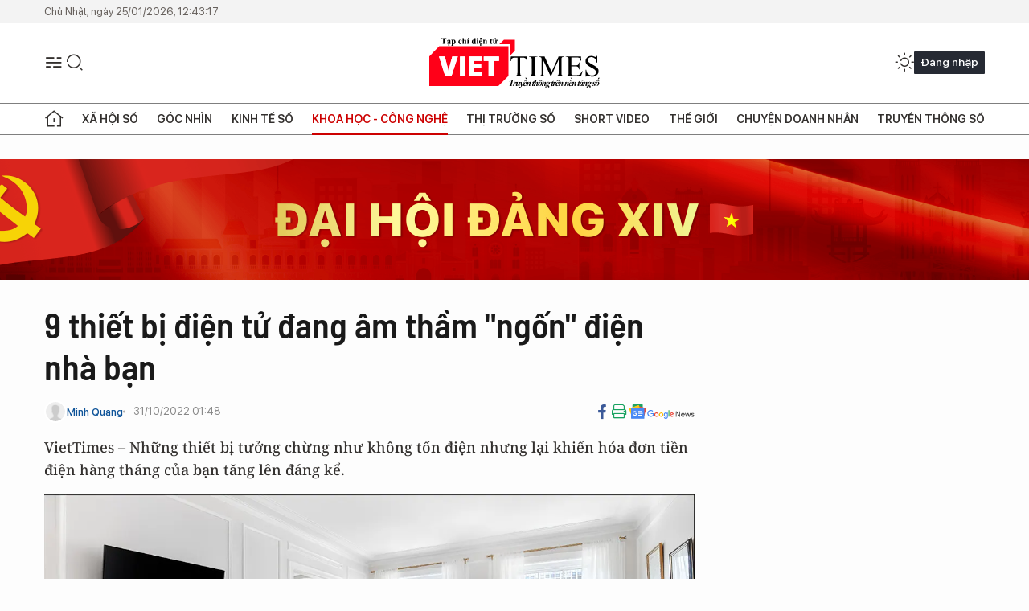

--- FILE ---
content_type: text/html;charset=utf-8
request_url: https://viettimes.vn/9-thiet-bi-dien-tu-dang-am-tham-ngon-dien-nha-ban-post161463.html
body_size: 25973
content:
<!DOCTYPE html> <html lang="vi"> <head> <title>9 thiết bị điện tử đang âm thầm "ngốn" điện nhà bạn | TẠP CHÍ ĐIỆN TỬ VIETTIMES</title> <meta name="description" content="Những thiết bị tưởng chừng như không tốn điện nhưng lại khiến hóa đơn tiền điện hàng tháng của bạn tăng lên đáng kể."/> <meta name="keywords" content="thiết bị điện tử, tiết kiện điện, các thiết bị gây tốn điện"/> <meta name="news_keywords" content="thiết bị điện tử, tiết kiện điện, các thiết bị gây tốn điện"/> <meta http-equiv="Content-Type" content="text/html; charset=utf-8" /> <meta http-equiv="X-UA-Compatible" content="IE=edge"/> <meta http-equiv="refresh" content="1800" /> <meta name="revisit-after" content="1 days" /> <meta name="viewport" content="width=device-width, initial-scale=1"> <meta http-equiv="content-language" content="vi" /> <meta name="format-detection" content="telephone=no"/> <meta name="format-detection" content="address=no"/> <meta name="apple-mobile-web-app-capable" content="yes"> <meta name="apple-mobile-web-app-status-bar-style" content="black"> <meta name="apple-mobile-web-app-title" content="TẠP CHÍ ĐIỆN TỬ VIETTIMES"/> <meta name="referrer" content="no-referrer-when-downgrade"/> <link rel="shortcut icon" href="https://cdn.viettimes.vn/assets/web/styles/img/favicon.ico" type="image/x-icon" /> <link rel="preconnect" href="https://cdn.viettimes.vn"/> <link rel="dns-prefetch" href="https://cdn.viettimes.vn"/> <link rel="dns-prefetch" href="//www.google-analytics.com" /> <link rel="dns-prefetch" href="//www.googletagmanager.com" /> <link rel="dns-prefetch" href="//stc.za.zaloapp.com" /> <link rel="dns-prefetch" href="//fonts.googleapis.com" /> <script> var cmsConfig = { domainDesktop: 'https://viettimes.vn', domainMobile: 'https://viettimes.vn', domainApi: 'https://api.viettimes.vn', domainStatic: 'https://cdn.viettimes.vn', domainLog: 'https://log.viettimes.vn', googleAnalytics: 'G-9VXR93J6QG', siteId: 0, pageType: 1, objectId: 161463, adsZone: 151, allowAds: true, adsLazy: true, antiAdblock: true, }; var USER_AGENT=window.navigator&&(window.navigator.userAgent||window.navigator.vendor)||window.opera||"",IS_MOBILE=/Android|webOS|iPhone|iPod|BlackBerry|Windows Phone|IEMobile|Mobile Safari|Opera Mini/i.test(USER_AGENT),IS_REDIRECT=!1;function setCookie(e,o,i){var n=new Date,i=(n.setTime(n.getTime()+24*i*60*60*1e3),"expires="+n.toUTCString());document.cookie=e+"="+o+"; "+i+";path=/;"}function getCookie(e){var o=document.cookie.indexOf(e+"="),i=o+e.length+1;return!o&&e!==document.cookie.substring(0,e.length)||-1===o?null:(-1===(e=document.cookie.indexOf(";",i))&&(e=document.cookie.length),unescape(document.cookie.substring(i,e)))}; </script> <script> if(USER_AGENT && USER_AGENT.indexOf("facebot") <= 0 && USER_AGENT.indexOf("facebookexternalhit") <= 0) { var query = ''; var hash = ''; if (window.location.search) query = window.location.search; if (window.location.hash) hash = window.location.hash; var canonicalUrl = 'https://viettimes.vn/9-thiet-bi-dien-tu-dang-am-tham-ngon-dien-nha-ban-post161463.html' + query + hash ; var curUrl = decodeURIComponent(window.location.href); if(!location.port && canonicalUrl.startsWith("http") && curUrl != canonicalUrl){ window.location.replace(canonicalUrl); } } </script> <meta name="author" content="TẠP CHÍ ĐIỆN TỬ VIETTIMES" /> <meta name="copyright" content="Copyright © 2026 by TẠP CHÍ ĐIỆN TỬ VIETTIMES" /> <meta name="RATING" content="GENERAL" /> <meta name="GENERATOR" content="TẠP CHÍ ĐIỆN TỬ VIETTIMES" /> <meta content="TẠP CHÍ ĐIỆN TỬ VIETTIMES" itemprop="sourceOrganization" name="source"/> <meta content="news" itemprop="genre" name="medium"/> <meta name="robots" content="noarchive, max-image-preview:large, index, follow" /> <meta name="GOOGLEBOT" content="noarchive, max-image-preview:large, index, follow" /> <link rel="canonical" href="https://viettimes.vn/9-thiet-bi-dien-tu-dang-am-tham-ngon-dien-nha-ban-post161463.html" /> <meta property="og:site_name" content="TẠP CHÍ ĐIỆN TỬ VIETTIMES"/> <meta property="og:rich_attachment" content="true"/> <meta property="og:type" content="article"/> <meta property="og:url" content="https://viettimes.vn/9-thiet-bi-dien-tu-dang-am-tham-ngon-dien-nha-ban-post161463.html"/> <meta property="og:image" content="https://cdn.viettimes.vn/images/[base64]/9-thiet-bi-gay-lang-phi-dien-trong-nha-cua-ban-329.png.webp"/> <meta property="og:image:width" content="1200"/> <meta property="og:image:height" content="630"/> <meta property="og:title" content="9 thiết bị điện tử đang âm thầm &#34;ngốn&#34; điện nhà bạn"/> <meta property="og:description" content="VietTimes – Những thiết bị tưởng chừng như không tốn điện nhưng lại khiến hóa đơn tiền điện hàng tháng của bạn tăng lên đáng kể."/> <meta name="twitter:card" value="summary"/> <meta name="twitter:url" content="https://viettimes.vn/9-thiet-bi-dien-tu-dang-am-tham-ngon-dien-nha-ban-post161463.html"/> <meta name="twitter:title" content="9 thiết bị điện tử đang âm thầm &#34;ngốn&#34; điện nhà bạn"/> <meta name="twitter:description" content="VietTimes – Những thiết bị tưởng chừng như không tốn điện nhưng lại khiến hóa đơn tiền điện hàng tháng của bạn tăng lên đáng kể."/> <meta name="twitter:image" content="https://cdn.viettimes.vn/images/[base64]/9-thiet-bi-gay-lang-phi-dien-trong-nha-cua-ban-329.png.webp"/> <meta name="twitter:site" content="@TẠP CHÍ ĐIỆN TỬ VIETTIMES"/> <meta name="twitter:creator" content="@TẠP CHÍ ĐIỆN TỬ VIETTIMES"/> <meta property="article:publisher" content="https://web.facebook.com/viettimes.vn" /> <meta property="article:tag" content="Thiết bị điện"/> <meta property="article:section" content="Hạ tầng số,Khoa học - Công nghệ ,Khoa học thường thức" /> <meta property="article:published_time" content="2022-10-31T08:48:54+0700"/> <meta property="article:modified_time" content="2022-10-31T08:48:54+0700"/> <script type="application/ld+json"> { "@context": "http://schema.org", "@type": "Organization", "name": "TẠP CHÍ ĐIỆN TỬ VIETTIMES", "url": "https://viettimes.vn", "logo": "https://cdn.viettimes.vn/assets/web/styles/img/logo.png", "foundingDate": "2016", "founders": [ { "@type": "Person", "name": "Cơ quan của Hội Truyền thông số Việt Nam" } ], "address": [ { "@type": "PostalAddress", "streetAddress": "Hà Nội", "addressLocality": "Hà Nội City", "addressRegion": "Northeast", "postalCode": "100000", "addressCountry": "VNM" } ], "contactPoint": [ { "@type": "ContactPoint", "telephone": "+84-862-774-832", "contactType": "customer service" }, { "@type": "ContactPoint", "telephone": "+84-932-288-166", "contactType": "customer service" } ], "sameAs": [ "https://www.youtube.com/@TapchiVietTimes", "https://web.facebook.com/viettimes.vn/", "https://www.tiktok.com/@viettimes.vn?lang=vi-VN" ] } </script> <script type="application/ld+json"> { "@context" : "https://schema.org", "@type" : "WebSite", "name": "TẠP CHÍ ĐIỆN TỬ VIETTIMES", "url": "https://viettimes.vn", "alternateName" : "Tạp chí điện tử Viettimes, Cơ quan của Hội Truyền thông số Việt Nam", "potentialAction": { "@type": "SearchAction", "target": { "@type": "EntryPoint", "urlTemplate": "https:\/\/viettimes.vn/search/?q={search_term_string}" }, "query-input": "required name=search_term_string" } } </script> <script type="application/ld+json"> { "@context":"http://schema.org", "@type":"BreadcrumbList", "itemListElement":[ { "@type":"ListItem", "position":1, "item":{ "@id":"https://viettimes.vn/khoa-hoc-pho-thong/", "name":"Khoa học thường thức" } } ] } </script> <script type="application/ld+json"> { "@context": "http://schema.org", "@type": "NewsArticle", "mainEntityOfPage":{ "@type":"WebPage", "@id":"https://viettimes.vn/9-thiet-bi-dien-tu-dang-am-tham-ngon-dien-nha-ban-post161463.html" }, "headline": "9 thiết bị điện tử đang âm thầm &quot;ngốn&quot; điện nhà bạn", "description": "VietTimes – Những thiết bị tưởng chừng như không tốn điện nhưng lại khiến hóa đơn tiền điện hàng tháng của bạn tăng lên đáng kể.", "image": { "@type": "ImageObject", "url": "https://cdn.viettimes.vn/images/[base64]/9-thiet-bi-gay-lang-phi-dien-trong-nha-cua-ban-329.png.webp", "width" : 1200, "height" : 675 }, "datePublished": "2022-10-31T08:48:54+0700", "dateModified": "2022-10-31T08:48:54+0700", "author": { "@type": "Person", "name": "Minh Quang" }, "publisher": { "@type": "Organization", "name": "TẠP CHÍ ĐIỆN TỬ VIETTIMES", "logo": { "@type": "ImageObject", "url": "https:\/\/cdn.viettimes.vn/assets/web/styles/img/logo.png" } } } </script> <link rel="preload" href="https://cdn.viettimes.vn/assets/web/styles/fonts/audio/icomoon.woff" as="font" type="font/woff" crossorigin=""> <link rel="preload" href="https://cdn.viettimes.vn/assets/web/styles/fonts/icomoon/icomoon-12-12-25.woff" as="font" type="font/woff" crossorigin=""> <link rel="preload" href="https://cdn.viettimes.vn/assets/web/styles/fonts/SFProDisplay/SFProDisplay-BlackItalic.woff2" as="font" type="font/woff2" crossorigin=""> <link rel="preload" href="https://cdn.viettimes.vn/assets/web/styles/fonts/SFProDisplay/SFProDisplay-Bold.woff2" as="font" type="font/woff2" crossorigin=""> <link rel="preload" href="https://cdn.viettimes.vn/assets/web/styles/fonts/SFProDisplay/SFProDisplay-Semibold.woff2" as="font" type="font/woff2" crossorigin=""> <link rel="preload" href="https://cdn.viettimes.vn/assets/web/styles/fonts/SFProDisplay/SFProDisplay-Medium.woff2" as="font" type="font/woff2" crossorigin=""> <link rel="preload" href="https://cdn.viettimes.vn/assets/web/styles/fonts/SFProDisplay/SFProDisplay-Regular.woff2" as="font" type="font/woff2" crossorigin=""> <link rel="preload" href="https://cdn.viettimes.vn/assets/web/styles/fonts/BSC/BarlowSemiCondensed-Bold.woff2" as="font" type="font/woff2" crossorigin=""> <link rel="preload" href="https://cdn.viettimes.vn/assets/web/styles/fonts/BSC/BarlowSemiCondensed-SemiBold.woff2" as="font" type="font/woff2" crossorigin=""> <link rel="preload" href="https://cdn.viettimes.vn/assets/web/styles/fonts/NotoSerif/NotoSerif-Bold.woff2" as="font" type="font/woff2" crossorigin=""> <link rel="preload" href="https://cdn.viettimes.vn/assets/web/styles/fonts/NotoSerif/NotoSerif-Medium.woff2" as="font" type="font/woff2" crossorigin=""> <link rel="preload" href="https://cdn.viettimes.vn/assets/web/styles/fonts/NotoSerif/NotoSerif-Regular.woff2" as="font" type="font/woff2" crossorigin=""> <link rel="preload" href="https://cdn.viettimes.vn/assets/web/styles/fonts/PoppinsZ/PoppinsZ-SemiBold.woff2" as="font" type="font/woff2" crossorigin=""> <link rel="preload" href="https://cdn.viettimes.vn/assets/web/styles/fonts/PoppinsZ/PoppinsZ-Medium.woff2" as="font" type="font/woff2" crossorigin=""> <link rel="preload" href="https://cdn.viettimes.vn/assets/web/styles/fonts/PoppinsZ/PoppinsZ-Regular.woff2" as="font" type="font/woff2" crossorigin=""> <link rel="preload" href="https://cdn.viettimes.vn/assets/web/styles/css/main.min-1.0.32.css" as="style"> <link rel="preload" href="https://cdn.viettimes.vn/assets/web/js/main.min-1.0.31.js" as="script"> <link rel="preload" href="https://cdn.viettimes.vn/assets/web/js/detail.min-1.0.14.js" as="script"> <link id="cms-style" rel="stylesheet" href="https://cdn.viettimes.vn/assets/web/styles/css/main.min-1.0.32.css"> <script type="text/javascript"> var _metaOgUrl = 'https://viettimes.vn/9-thiet-bi-dien-tu-dang-am-tham-ngon-dien-nha-ban-post161463.html'; var page_title = document.title; var tracked_url = window.location.pathname + window.location.search + window.location.hash; var cate_path = 'khoa-hoc-pho-thong'; if (cate_path.length > 0) { tracked_url = "/" + cate_path + tracked_url; } </script> <script async="" src="https://www.googletagmanager.com/gtag/js?id=G-9VXR93J6QG"></script> <script> if(!IS_REDIRECT){ window.dataLayer = window.dataLayer || []; function gtag(){dataLayer.push(arguments);} gtag('js', new Date()); gtag('config', 'G-9VXR93J6QG', {page_path: tracked_url}); } </script> </head> <body class="detail-normal"> <div id="sdaWeb_SdaMasthead" class="rennab banner-top" data-platform="1" data-position="Web_SdaMasthead" style="display:none"> </div> <header class="site-header"> <div class="top-header"> <time class="time" id="today"></time> </div> <div class="grid"> <div class="menu-search"> <i class="ic-menu"></i> <div class="search"> <i class="ic-search"></i> <div class="search-form"> <div class="advance-search"> <input type="text" class="txtsearch" placeholder="Nhập từ khóa cần tìm"> <select id="dlMode" class="select-mode"> <option value="4" selected="">Tìm theo tiêu đề</option> <option value="5">Bài viết</option> <option value="2">Tác giả</option> </select> </div> <button type="button" class="btn btn_search" aria-label="Tìm kiếm"> <i class="ic-search"></i>Tìm kiếm </button> </div> </div> </div> <a class="logo" href="https://viettimes.vn" title="TẠP CHÍ ĐIỆN TỬ VIETTIMES">TẠP CHÍ ĐIỆN TỬ VIETTIMES</a> <div class="hdr-action"> <a href="javascript:void(0);" class="notification" title="Nhận thông báo"> <i class="ic-notification"></i> </a> <a href="javascript:void(0);" class="dark-mode" title="Chế độ tối"> <i class="ic-sun"></i> <i class="ic-moon"></i> </a> <div class="wrap-user user-profile"></div> </div> </div> <ul class="menu"> <li class="main"> <a href="/" class="menu-heading" title="Trang chủ"><i class="ic-home"></i></a> </li> <li class="main" data-id="175"> <a class="menu-heading" href="https://viettimes.vn/xa-hoi-so/" title="Xã hội số">Xã hội số</a> <div class="cate-news loading" data-zone="175"></div> </li> <li class="main" data-id="115"> <a class="menu-heading" href="https://viettimes.vn/goc-nhin-truyen-thong/" title="Góc nhìn">Góc nhìn</a> <div class="cate-news loading" data-zone="115"></div> </li> <li class="main" data-id="3"> <a class="menu-heading" href="https://viettimes.vn/kinh-te-so/" title="Kinh tế số">Kinh tế số</a> <div class="cate-news loading" data-zone="3"></div> </li> <li class="main" data-id="109"> <a class="menu-heading active" href="https://viettimes.vn/khoa-hoc-cong-nghe/" title="Khoa học - Công nghệ ">Khoa học - Công nghệ </a> <div class="cate-news loading" data-zone="109"></div> </li> <li class="main" data-id="189"> <a class="menu-heading" href="https://viettimes.vn/thi-truong-so/" title="Thị trường số">Thị trường số</a> <div class="cate-news loading" data-zone="189"></div> </li> <li class="main" data-id="195"> <a class="menu-heading" href="https://viettimes.vn/short/" title="Short Video">Short Video</a> <div class="cate-news loading" data-zone="195"></div> </li> <li class="main" data-id="121"> <a class="menu-heading" href="https://viettimes.vn/the-gioi/" title="Thế giới">Thế giới</a> <div class="cate-news loading" data-zone="121"></div> </li> <li class="main" data-id="38"> <a class="menu-heading" href="https://viettimes.vn/doanh-nghiep-doanh-nhan/" title="Chuyện doanh nhân ">Chuyện doanh nhân </a> <div class="cate-news loading" data-zone="38"></div> </li> <li class="main" data-id="116"> <a class="menu-heading" href="https://viettimes.vn/vdca/" title="Truyền thông số">Truyền thông số</a> <div class="cate-news loading" data-zone="116"></div> </li> </ul> </header> <div class="big-menu-vertical"> <div class="hdr-action"> <i class="ic-close">close</i> <a href="#" class="notification"> <i class="ic-notification"></i> </a> <a href="#" class="dark-mode hidden"> <i class="ic-sun"></i> <i class="ic-moon"></i> </a> <a href="#" class="btn-modal" data-target="loginModal"> Đăng nhập </a> </div> <ul class="menu"> <li class="main"> <a href="/" class="menu-heading" title="Trang chủ"><i class="ic-home"></i>Trang chủ</a> </li> <li class="main"> <a class="menu-heading" href="https://viettimes.vn/xa-hoi-so/" title="Xã hội số">Xã hội số</a> <i class="ic-chevron-down"></i> <ul class="sub-menu"> <li class="main"> <a href="https://viettimes.vn/xa-hoi-su-kien/" title="Xã hội">Xã hội</a> </li> <li class="main"> <a href="https://viettimes.vn/phap-luat/" title="Pháp luật">Pháp luật</a> </li> <li class="main"> <a href="https://viettimes.vn/xa-hoi/y-te/" title="Y tế">Y tế</a> </li> </ul> </li> <li class="main"> <a class="menu-heading" href="https://viettimes.vn/goc-nhin-truyen-thong/" title="Góc nhìn">Góc nhìn</a> </li> <li class="main"> <a class="menu-heading" href="https://viettimes.vn/kinh-te-so/" title="Kinh tế số">Kinh tế số</a> <i class="ic-chevron-down"></i> <ul class="sub-menu"> <li class="main"> <a href="https://viettimes.vn/bat-dong-san/" title="Bất động sản">Bất động sản</a> </li> <li class="main"> <a href="https://viettimes.vn/kinh-te-du-lieu/du-lieu/" title="Dữ liệu">Dữ liệu</a> </li> <li class="main"> <a href="https://viettimes.vn/kinh-te-du-lieu/quan-tri/" title="Kinh Doanh">Kinh Doanh</a> </li> <li class="main"> <a href="https://viettimes.vn/chung-khoan/" title="Chứng khoán">Chứng khoán</a> </li> </ul> </li> <li class="main"> <a class="menu-heading active" href="https://viettimes.vn/khoa-hoc-cong-nghe/" title="Khoa học - Công nghệ ">Khoa học - Công nghệ </a> <i class="ic-chevron-down"></i> <ul class="sub-menu"> <li class="main"> <a href="https://viettimes.vn/ai/" title="AI">AI</a> </li> <li class="main"> <a href="https://viettimes.vn/cong-nghe/chuyen-doi-so/" title="Chuyển đổi số">Chuyển đổi số</a> </li> <li class="main"> <a href="https://viettimes.vn/ha-tang-so/" title="Hạ tầng số">Hạ tầng số</a> </li> </ul> </li> <li class="main"> <a class="menu-heading" href="https://viettimes.vn/thi-truong-so/" title="Thị trường số">Thị trường số</a> <i class="ic-chevron-down"></i> <ul class="sub-menu"> <li class="main"> <a href="https://viettimes.vn/oto-xe-may/" title="Xe">Xe</a> </li> <li class="main"> <a href="https://viettimes.vn/san-pham-dich-vu/" title="Sản phẩm dịch vụ">Sản phẩm dịch vụ</a> </li> <li class="main"> <a href="https://viettimes.vn/tu-van-tieu-dung/" title="Tư vấn tiêu dùng">Tư vấn tiêu dùng</a> </li> </ul> </li> <li class="main"> <a class="menu-heading" href="https://viettimes.vn/the-gioi/" title="Thế giới">Thế giới</a> <i class="ic-chevron-down"></i> <ul class="sub-menu"> <li class="main"> <a href="https://viettimes.vn/chuyen-la/" title="Chuyện lạ">Chuyện lạ</a> </li> <li class="main"> <a href="https://viettimes.vn/the-gioi/phan-tich/" title="Phân tích">Phân tích</a> </li> <li class="main"> <a href="https://viettimes.vn/cong-nghe-moi/" title="Công nghệ mới">Công nghệ mới</a> </li> </ul> </li> <li class="main"> <a class="menu-heading" href="https://viettimes.vn/doanh-nghiep-doanh-nhan/" title="Chuyện doanh nhân ">Chuyện doanh nhân </a> </li> <li class="main"> <a class="menu-heading" href="https://viettimes.vn/vdca/" title="Truyền thông số">Truyền thông số</a> </li> <li class="main"> <a class="menu-heading" href="https://viettimes.vn/multimedia/" title="Viettimes Media">Viettimes Media</a> <i class="ic-chevron-down"></i> <ul class="sub-menu"> <li class="main"> <a href="https://viettimes.vn/anh/" title="Ảnh">Ảnh</a> </li> <li class="main"> <a href="https://viettimes.vn/video/" title="Video">Video</a> </li> <li class="main"> <a href="https://viettimes.vn/short/" title="Short Video">Short Video</a> </li> <li class="main"> <a href="https://viettimes.vn/emagazine/" title="Emagazine">Emagazine</a> </li> <li class="main"> <a href="https://viettimes.vn/infographic/" title="Infographic">Infographic</a> </li> </ul> </li> </ul> </div> <div class="site-body"> <div id="sdaWeb_SdaAfterMenu" class="rennab " data-platform="1" data-position="Web_SdaAfterMenu" style="display:none"> </div> <div class="container"> <div id="sdaWeb_SdaTop" class="rennab " data-platform="1" data-position="Web_SdaTop" style="display:none"> </div> <div class="col"> <div class="main-col"> <div class="article"> <div class="article__header"> <h1 class="article__title cms-title "> 9 thiết bị điện tử đang âm thầm "ngốn" điện nhà bạn </h1> <div class="article__meta"> <div class="wrap-meta"> <div class="author"> <div class="wrap-avatar"> <img src="https://cdn.viettimes.vn/assets/web/styles/img/no-ava.png" alt="Minh Quang"> </div> <div class="author-info"> <a class="name" href="#" title="Minh Quang">Minh Quang</a> </div> </div> <time class="time" datetime="2022-10-31T08:48:54+0700" data-time="1667180934" data-friendly="false">31/10/2022 08:48</time> <meta class="cms-date" itemprop="datePublished" content="2022-10-31T08:48:54+0700"> </div> <div class="social article__social"> <a href="javascript:void(0);" class="item" data-href="https://viettimes.vn/9-thiet-bi-dien-tu-dang-am-tham-ngon-dien-nha-ban-post161463.html" data-rel="facebook" title="Facebook"> <i class="ic-facebook"></i> </a> <a href="javascript:void(0);" class="sendprint" title="In bài viết"><i class="ic-print"></i></a> <a href="https://news.google.com/publications/CAAiEE6ezvPKAM1ok3I5MxAd5DYqFAgKIhBOns7zygDNaJNyOTMQHeQ2?hl=vi" target="_blank" title="Google News"> <i class="ic-gg-news"> </i> </a> </div> </div> <div class="article__sapo cms-desc"> VietTimes – Những thiết bị tưởng chừng như không tốn điện nhưng lại khiến hóa đơn tiền điện hàng tháng của bạn tăng lên đáng kể. </div> <div id="sdaWeb_SdaArticleAfterSapo" class="rennab " data-platform="1" data-position="Web_SdaArticleAfterSapo" style="display:none"> </div> <figure class="article__avatar "> <img class="cms-photo" src="https://cdn.viettimes.vn/images/a59333bb5f4bca67a33c8cc66920c373fb03e55f0abfb41c4fe9e4fee2a10715e071e41337e449360b167d1aa4ded9d85cf789d217905d2f193e2dbfbc1ef130edf95b7e56d0c9df8c4bcdfb80ab651e626db61618905357c57bc141ec35ec50/9-thiet-bi-gay-lang-phi-dien-trong-nha-cua-ban-329.png" alt="9 thiết bị điện tử đang âm thầm &#34;ngốn&#34; điện nhà bạn (Ảnh: How to Geek)" cms-photo-caption="9 thiết bị điện tử đang âm thầm &#34;ngốn&#34; điện nhà bạn (Ảnh: How to Geek)"/> <figcaption>9 thiết bị điện tử đang âm thầm "ngốn" điện nhà bạn (Ảnh: How to Geek)</figcaption> </figure> <div id="sdaWeb_SdaArticleAfterAvatar" class="rennab " data-platform="1" data-position="Web_SdaArticleAfterAvatar" style="display:none"> </div> </div> <div class="article__social features"> <a href="javascript:void(0);" class="item fb" data-href="https://viettimes.vn/9-thiet-bi-dien-tu-dang-am-tham-ngon-dien-nha-ban-post161463.html" data-rel="facebook" title="Facebook"> <i class="ic-facebook"></i> </a> <a href="javascript:void(0);" class="print sendprint" title="In bài viết"><i class="ic-print"></i></a> <a href="javascript:void(0);" class="mail sendmail" data-href="https://viettimes.vn/9-thiet-bi-dien-tu-dang-am-tham-ngon-dien-nha-ban-post161463.html" data-rel="Gửi mail"> <i class="ic-mail"></i> </a> <a href="javascript:void(0);" class="item link" data-href="https://viettimes.vn/9-thiet-bi-dien-tu-dang-am-tham-ngon-dien-nha-ban-post161463.html" data-rel="copy"> <i class="ic-link"></i> </a> <a href="javascript:void(0);" onclick="ME.sendBookmark(this,161463);" class="bookmark btnBookmark hidden" title="Lưu tin" data-type="1" data-id="161463"> <i class="ic-bookmark"></i>Lưu tin </a> </div> <div class="article__body zce-content-body cms-body" itemprop="articleBody"> <p>Ai muốn trả những loại hóa đơn mà thậm chí bạn còn không biết về nó hay không nhận được lợi ích gì từ nó? Dưới đây là một số "ma cà rồng năng lượng" có thể xuất hiện xung quanh nhà bạn.</p>
<h2>"Ma cà rồng năng lượng" là gì?</h2>
<p>Đây là một cụm từ ẩn dụ chỉ những thiết bị điện tử thụ động tiêu tốn điện năng trong ngôi nhà của bạn mà bạn không hề hay biết.</p>
<h2>Cách để xác định "ma cà rồng năng lượng"?</h2>
<p>Trước khi xác định xem đâu là những loại thiết bị gây lãng phí năng lượng vô ích, bạn cần nhớ rằng, thiết bị càng mới thì sự tối ưu về mọi mặt của nó càng cao hơn, và ngược lại các thiết bị cũ thì càng tiêu tốn nhiều lượng điện trong nhà của bạn hơn.</p>
<h2>Hộp cáp và hộp giải mã tín hiệu vệ tinh</h2>
<p>Trở lại đầu những năm 2010, nhiều người đã phàn nàn về cách các hộp giải mã tín hiệu vệ tinh và cáp tiêu tốn năng lượng nhiều như thế nào. Dù đã có mức cải thiện tốt như giảm 50% mức tiêu thụ điện năng của hộp giải mã tín hiệu DVR, nhưng nhìn chung chúng vẫn "ngốn" khá nhiều lượng điện năng trong ngôi nhà của bạn. Hộp DVR thông thường có thể cần đến 25W, còn những hộp cáp truyền thống đơn giản vẫn sử dụng đến 15W.</p>
<div class="sda_middle"> <div id="sdaWeb_SdaArticleMiddle" class="rennab fyi" data-platform="1" data-position="Web_SdaArticleMiddle"> </div>
</div>
<h2>TV</h2>
<p>Giống như các hộp truyền hình cáp, TV từ trước đến nay luôn chiếm vị trí cao trong danh sách các thiết bị tiêu tốn điện trong ngôi nhà của bạn. Sự ra đời của những chiếc TV thông minh và các tính năng tiến tiến giúp cho việc lãng phí điện giảm bớt đi đôi chút. Những loại smart TV mới có tính năng tối ưu khi không sử dụng và thường chỉ tốn 1W điện, nhưng phần còn lại thì không như vậy. TV phổ thông giờ đây đều tốn từ 10-20W khi ở chế độ chờ.</p>
<h2>Các thiết bị chơi game</h2>
<p>Console cũ sẽ không nằm trong danh sách này, nhưng những loại console mới lại chính là thủ phạm gây lãng phí điện. Tất cả chức năng tiên tiến mà nhà sản xuất giới thiệu như kích hoạt ngay lập tức hay tốc độ download một tựa game đều là những nguyên nhân gây lãng phí điện. Để vận hành được những tính năng đó, các mẫu console sẽ "ngôn" 10-15 watt điện chờ. Bạn hoàn toàn có thể khắc phục việc lãng phí điện bằng việc vào phần cài đặt năng lượng trên các mẫu console và tắt các tính năng đó đi.</p>
<h2>Loa, bộ đầu thu và hệ thống âm thanh</h2>
<p>Loa, bộ đầu thu hay các hệ thống âm thanh nói chung đều là những "ma cà rồng năng lượng" trong ngôi nhà của bạn. Một thứ nhỏ như Google Nest Mini mà bạn đã gắn vào hệ thống âm thanh toàn ngôi nhà của mình chỉ sử dụng 2W nguồn điện ở chế độ chờ. Nhưng những chiếc loa lớn hơn, chẳng hạn như một cặp loa tháp có hỗ trợ Bluetooth tích hợp hoặc bộ thu âm thanh có thể tiêu thụ 15W ở chế độ chờ. Điều tương tự cũng xảy ra với dải loa, chúng sẽ ngốn 7-10W ở chế độ chờ.</p>
<h2>PC</h2>
<p><a href="https://viettimes.vn/nen-tat-hay-de-may-tinh-chay-qua-dem-post50863.html" class="cms-relate">Nhiều người tự hỏi liệu nên tắt hay bật máy tính để qua đêm</a>. Nếu bạn để máy tính bật, nhưng chỉ có màn hình “sleep”, lượng điện ở chế độ chờ của PC sẽ là bất cứ thứ gì đã được kích hoạt trước đó, như một app đang chờ tải. Không bất ngờ khi quá trình này có thể ngốn tận 100W.</p>
<div class="sda_middle"> <div id="sdaWeb_SdaArticleMiddle1" class="rennab fyi" data-platform="1" data-position="Web_SdaArticleMiddle1"> </div>
</div>
<h2>Laptop</h2>
<p>Cũng giống như PC, laptop cũng tiêu tốn năng lượng khi ở chế độ chờ. Khi tắt hoàn toàn, năng lượng duy nhất mà máy tiêu thụ là để giữ cho pin luôn ở trạng thái tắt, thường tốn khoảng 1 watt. Song, chế độ sleep sẽ đẩy con số này lên thành 2-5W. Nếu bạn để laptop chạy nhưng tắt màn hình, năng lượng chờ có thể lên đến 10-30W.</p>
<h2>Máy in và thiết bị ngoại vi máy tính</h2>
<p>Nguồn điện ở chế độ chờ của máy in có thể thay đổi rất nhiều tùy thuộc vào kích thước và mẫu mã của máy in. Một máy in nhỏ gọn còn mới và không có chức năng kết nối mạng sẽ chỉ tiêu thụ 3-5W, nhưng chỉ cần nâng cấp lên máy in có kết nối mạng thì mức năng lượng tiêu thụ ở chế độ chờ sẽ lên đến 10-20W. Nếu bạn kết nối một đống các vật dụng văn phòng liên quan khác như hệ thống loa 2.1, màn hình PC, VoIP hoặc điện thoại vô tuyến, năng lượng chờ lại được cộng thêm 5-10W.</p>
<h2>Các dụng cụ nhà bếp</h2>
<p>Khi nói đến các thiết bị nhà bếp, mức tiêu thụ điện ở chế độ chờ rất đáng lưu ý. Một chiếc lò vi sóng cổ có thể tiêu thụ 10-15W điện năng khi không sử dụng. Có thể bạn sẽ không rút phích cắm của bếp hoặc lò vi sóng để tiết kiệm vài chục nghìn tiền điện mỗi năm. Tuy nhiên, bạn nên rút phích cắm bất cứ thiết bị gì có màn hình điện tử hoặc những tính năng tích hợp luôn bật. Việc đổi từ một cái lò vi sóng có năng lượng chờ là 10W sang cái khác chỉ có 0.5W, sẽ giúp bạn tiết kiệm được một số tiền kha khá.</p>
<h2>Củ sạc</h2>
<p>Nhiều người lầm tưởng rằng những thiết bị sạc sẽ không tiêu tốn điện nếu chúng không sạc bất kỳ thiết bị điện tử nào, những sự thực không phải vậy. Những bộ sạc cơ bản mà mọi người thường dùng để sạc dụng cụ trong gia đình như máy khoan, dụng cụ sân vườn, máy hút bụi có thể tiêu thụ 3-5W ngay cả khi đã rút pin khỏi bộ sạc. 5W nghe có vẻ không phải là con số quá lớn, nhưng hãy tưởng tượng phòng nào trong nhà bạn cũng có một thiết bị đang gây lãng phí như vậy thì việc rút củ sạc sau khi sử dụng sẽ giúp bạn tiết kiệm được một số tiền không nhỏ.</p>
<div class="sda_middle"> <div id="sdaWeb_SdaArticleMiddle2" class="rennab fyi" data-platform="1" data-position="Web_SdaArticleMiddle2"> </div>
</div>
<p><strong>Theo How to Geek</strong></p> <div id="sdaWeb_SdaArticleAfterBody" class="rennab " data-platform="1" data-position="Web_SdaArticleAfterBody" style="display:none"> </div> <div class="related-news"> <h3 class="box-heading"> <span class="title">Tin liên quan</span> </h3> <div class="box-content" data-source="related-news"> <article class="story"> <h2 class="story__heading" data-tracking="133264"> <a class="cms-link " href="https://viettimes.vn/top-5-thiet-bi-cong-nghe-cao-bao-ve-ngoi-nha-cua-ban-post133264.html" title="Top 5 thiết bị công nghệ cao bảo vệ ngôi nhà của bạn"> Top 5 thiết bị công nghệ cao bảo vệ ngôi nhà của bạn </a> </h2> </article> <article class="story"> <h2 class="story__heading" data-tracking="118402"> <a class="cms-link " href="https://viettimes.vn/top-8-thiet-bi-thong-minh-ban-can-phai-co-trong-can-bep-cua-minh-post118402.html" title="Top 8 thiết bị thông minh bạn cần phải có trong căn bếp của mình"> Top 8 thiết bị thông minh bạn cần phải có trong căn bếp của mình </a> </h2> </article> </div> </div> <div id="sdaMobile_SdaArticleAfterRelated" class="rennab " data-platform="1" data-position="Mobile_SdaArticleAfterRelated" style="display:none"> </div> <div class="article__tag"> <h3 class="box-heading"> <span class="title">Từ khóa: </span> </h3> <div class="box-content"> <a href="https://viettimes.vn/tu-khoa/thiet-bi-dien-tag26656.html" title="Thiết bị điện">#Thiết bị điện</a> </div> </div> <div id="sdaWeb_SdaArticleAfterTag" class="rennab " data-platform="1" data-position="Web_SdaArticleAfterTag" style="display:none"> </div> <div class="article__meta"> <div class="fb-like" data-href="https://viettimes.vn/9-thiet-bi-dien-tu-dang-am-tham-ngon-dien-nha-ban-post161463.html" data-width="" data-layout="button_count" data-action="like" data-size="small" data-share="true"></div> <a href="javascript:void(0);" onclick="ME.sendBookmark(this,161463);" class="bookmark btnBookmark hidden" title="Lưu tin" data-type="1" data-id="161463"> <i class="ic-bookmark"></i>Lưu tin </a> </div> <div class="wrap-comment" id="comment161463" data-id="161463" data-type="20"></div> <div id="sdaWeb_SdaArticleAfterComment" class="rennab " data-platform="1" data-position="Web_SdaArticleAfterComment" style="display:none"> </div> </div> </div> </div> <div class="sub-col"> <div id="sidebar-top-1"> <div class="hot-news"> <h3 class="box-heading"> <span class="title">Đọc nhiều</span> </h3> <div class="box-content" data-source="mostread-news"> <article class="story"> <figure class="story__thumb"> <a class="cms-link" href="https://viettimes.vn/6-uy-vien-bo-chinh-tri-khoa-xiii-khong-tai-cu-ban-chap-hanh-trung-uong-khoa-moi-post194003.html" title="6 Ủy viên Bộ Chính trị khóa XIII không tái cử Ban Chấp hành Trung ương khóa mới"> <img class="lazyload" src="[data-uri]" data-src="https://cdn.viettimes.vn/images/fc969af0d82e3131e9d58233fb74b038a69c0824d9d06048315714bbe8e56c37067672c7e25bd3b5690eb41c9b94c2c048053a09861e1e8909204a507612a6d8/anh-1-7291.jpg.webp" data-srcset="https://cdn.viettimes.vn/images/fc969af0d82e3131e9d58233fb74b038a69c0824d9d06048315714bbe8e56c37067672c7e25bd3b5690eb41c9b94c2c048053a09861e1e8909204a507612a6d8/anh-1-7291.jpg.webp 1x, https://cdn.viettimes.vn/images/842ad3902b0bfc969e57c2e71e99ba23a69c0824d9d06048315714bbe8e56c37067672c7e25bd3b5690eb41c9b94c2c048053a09861e1e8909204a507612a6d8/anh-1-7291.jpg.webp 2x" alt="Đại hội Đảng lần thứ 14 vừa công bố danh sách Ban Chấp hành Trung ương với 200 Ủy viên tối 22/1."> <noscript><img src="https://cdn.viettimes.vn/images/fc969af0d82e3131e9d58233fb74b038a69c0824d9d06048315714bbe8e56c37067672c7e25bd3b5690eb41c9b94c2c048053a09861e1e8909204a507612a6d8/anh-1-7291.jpg.webp" srcset="https://cdn.viettimes.vn/images/fc969af0d82e3131e9d58233fb74b038a69c0824d9d06048315714bbe8e56c37067672c7e25bd3b5690eb41c9b94c2c048053a09861e1e8909204a507612a6d8/anh-1-7291.jpg.webp 1x, https://cdn.viettimes.vn/images/842ad3902b0bfc969e57c2e71e99ba23a69c0824d9d06048315714bbe8e56c37067672c7e25bd3b5690eb41c9b94c2c048053a09861e1e8909204a507612a6d8/anh-1-7291.jpg.webp 2x" alt="Đại hội Đảng lần thứ 14 vừa công bố danh sách Ban Chấp hành Trung ương với 200 Ủy viên tối 22/1." class="image-fallback"></noscript> </a> </figure> <h2 class="story__heading" data-tracking="194003"> <a class="cms-link " href="https://viettimes.vn/6-uy-vien-bo-chinh-tri-khoa-xiii-khong-tai-cu-ban-chap-hanh-trung-uong-khoa-moi-post194003.html" title="6 Ủy viên Bộ Chính trị khóa XIII không tái cử Ban Chấp hành Trung ương khóa mới"> 6 Ủy viên Bộ Chính trị khóa XIII không tái cử Ban Chấp hành Trung ương khóa mới </a> </h2> </article> <article class="story"> <figure class="story__thumb"> <a class="cms-link" href="https://viettimes.vn/dau-dan-xuyen-boongke-lon-nhat-the-gioi-duoc-tich-hop-vao-ten-lua-dan-dao-moi-cua-han-quoc-post193926.html" title="Đầu đạn xuyên boongke lớn nhất thế giới được tích hợp vào tên lửa đạn đạo mới của Hàn Quốc"> <img class="lazyload" src="[data-uri]" data-src="https://cdn.viettimes.vn/images/[base64]/dau-dan-xuyen-boongke-lon-nhat-the-gioi-duoc-tich-hop-vao-ten-lua-dan-dao-moi-cua-han-quoc.png.webp" alt="Tên lửa đạn đạo Hyunmoo-5 của Hàn Quốc. Ảnh: MW."> <noscript><img src="https://cdn.viettimes.vn/images/[base64]/dau-dan-xuyen-boongke-lon-nhat-the-gioi-duoc-tich-hop-vao-ten-lua-dan-dao-moi-cua-han-quoc.png.webp" alt="Tên lửa đạn đạo Hyunmoo-5 của Hàn Quốc. Ảnh: MW." class="image-fallback"></noscript> </a> </figure> <h2 class="story__heading" data-tracking="193926"> <a class="cms-link " href="https://viettimes.vn/dau-dan-xuyen-boongke-lon-nhat-the-gioi-duoc-tich-hop-vao-ten-lua-dan-dao-moi-cua-han-quoc-post193926.html" title="Đầu đạn xuyên boongke lớn nhất thế giới được tích hợp vào tên lửa đạn đạo mới của Hàn Quốc"> Đầu đạn xuyên boongke lớn nhất thế giới được tích hợp vào tên lửa đạn đạo mới của Hàn Quốc </a> </h2> </article> <article class="story"> <figure class="story__thumb"> <a class="cms-link" href="https://viettimes.vn/dan-mach-tro-thanh-quoc-gia-thu-ba-so-huu-hoan-toan-tiem-kich-f-35-the-he-5-sau-khi-loai-bien-f-16-post193908.html" title="Đan Mạch trở thành quốc gia thứ ba sở hữu hoàn toàn tiêm kích F-35 thế hệ 5 sau khi loại biên F-16"> <img class="lazyload" src="[data-uri]" data-src="https://cdn.viettimes.vn/images/[base64]/dan-mach-loai-bien-f-16-tro-thanh-quoc-gia-thu-ba-so-huu-hoan-toan-tiem-kich-f-35-the-he-5.jpg.webp" alt="Chiến đấu cơ thế hệ 5 F-35A do Mỹ chế tạo. Ảnh: MW."> <noscript><img src="https://cdn.viettimes.vn/images/[base64]/dan-mach-loai-bien-f-16-tro-thanh-quoc-gia-thu-ba-so-huu-hoan-toan-tiem-kich-f-35-the-he-5.jpg.webp" alt="Chiến đấu cơ thế hệ 5 F-35A do Mỹ chế tạo. Ảnh: MW." class="image-fallback"></noscript> </a> </figure> <h2 class="story__heading" data-tracking="193908"> <a class="cms-link " href="https://viettimes.vn/dan-mach-tro-thanh-quoc-gia-thu-ba-so-huu-hoan-toan-tiem-kich-f-35-the-he-5-sau-khi-loai-bien-f-16-post193908.html" title="Đan Mạch trở thành quốc gia thứ ba sở hữu hoàn toàn tiêm kích F-35 thế hệ 5 sau khi loại biên F-16"> Đan Mạch trở thành quốc gia thứ ba sở hữu hoàn toàn tiêm kích F-35 thế hệ 5 sau khi loại biên F-16 </a> </h2> </article> <article class="story"> <figure class="story__thumb"> <a class="cms-link" href="https://viettimes.vn/13-thanh-vien-chinh-phu-khong-tai-cu-ban-chap-hanh-trung-uong-dang-khoa-xiv-post194007.html" title="13 thành viên Chính phủ không tái cử Ban Chấp hành Trung ương Đảng khóa XIV"> <img class="lazyload" src="[data-uri]" data-src="https://cdn.viettimes.vn/images/3173217bc8a7f79f3e40b6621c8cb22157b6362ca906999383efc440ce3f2fb40b60b8ae1de6cae3f501703300b12e51/dsc-2415.jpg.webp" alt="13 thành viên Chính phủ không tái cử Ban Chấp hành Trung ương Đảng khóa XIV"> <noscript><img src="https://cdn.viettimes.vn/images/3173217bc8a7f79f3e40b6621c8cb22157b6362ca906999383efc440ce3f2fb40b60b8ae1de6cae3f501703300b12e51/dsc-2415.jpg.webp" alt="13 thành viên Chính phủ không tái cử Ban Chấp hành Trung ương Đảng khóa XIV" class="image-fallback"></noscript> </a> </figure> <h2 class="story__heading" data-tracking="194007"> <a class="cms-link " href="https://viettimes.vn/13-thanh-vien-chinh-phu-khong-tai-cu-ban-chap-hanh-trung-uong-dang-khoa-xiv-post194007.html" title="13 thành viên Chính phủ không tái cử Ban Chấp hành Trung ương Đảng khóa XIV"> 13 thành viên Chính phủ không tái cử Ban Chấp hành Trung ương Đảng khóa XIV </a> </h2> </article> <article class="story"> <figure class="story__thumb"> <a class="cms-link" href="https://viettimes.vn/dam-phan-nga-ukraine-be-tac-do-van-de-lanh-tho-moscow-muon-dung-tai-san-dong-bang-post194057.html" title="Đàm phán Nga-Ukraine bế tắc do vấn đề lãnh thổ, Moscow muốn dùng tài sản đóng băng"> <img class="lazyload" src="[data-uri]" data-src="https://cdn.viettimes.vn/images/[base64]/dam-phan-nga-ukraine-be-tac-do-van-de-lanh-tho-moscow-muon-dung-tai-san-dong-bang.png.webp" data-srcset="https://cdn.viettimes.vn/images/[base64]/dam-phan-nga-ukraine-be-tac-do-van-de-lanh-tho-moscow-muon-dung-tai-san-dong-bang.png.webp 1x, https://cdn.viettimes.vn/images/[base64]/dam-phan-nga-ukraine-be-tac-do-van-de-lanh-tho-moscow-muon-dung-tai-san-dong-bang.png.webp 2x" alt="Một cư dân đi bộ bên cạnh một tòa nhà chung cư bị hư hại ở Kramatorsk, thuộc vùng Donetsk, Ukraine ngày 22/1. Ảnh: Reuters."> <noscript><img src="https://cdn.viettimes.vn/images/[base64]/dam-phan-nga-ukraine-be-tac-do-van-de-lanh-tho-moscow-muon-dung-tai-san-dong-bang.png.webp" srcset="https://cdn.viettimes.vn/images/[base64]/dam-phan-nga-ukraine-be-tac-do-van-de-lanh-tho-moscow-muon-dung-tai-san-dong-bang.png.webp 1x, https://cdn.viettimes.vn/images/[base64]/dam-phan-nga-ukraine-be-tac-do-van-de-lanh-tho-moscow-muon-dung-tai-san-dong-bang.png.webp 2x" alt="Một cư dân đi bộ bên cạnh một tòa nhà chung cư bị hư hại ở Kramatorsk, thuộc vùng Donetsk, Ukraine ngày 22/1. Ảnh: Reuters." class="image-fallback"></noscript> </a> </figure> <h2 class="story__heading" data-tracking="194057"> <a class="cms-link " href="https://viettimes.vn/dam-phan-nga-ukraine-be-tac-do-van-de-lanh-tho-moscow-muon-dung-tai-san-dong-bang-post194057.html" title="Đàm phán Nga-Ukraine bế tắc do vấn đề lãnh thổ, Moscow muốn dùng tài sản đóng băng"> Đàm phán Nga-Ukraine bế tắc do vấn đề lãnh thổ, Moscow muốn dùng tài sản đóng băng </a> </h2> </article> </div> </div> <div id="sdaWeb_SdaRightHot1" class="rennab " data-platform="1" data-position="Web_SdaRightHot1" style="display:none"> </div> <div id="sdaWeb_SdaRightHot2" class="rennab " data-platform="1" data-position="Web_SdaRightHot2" style="display:none"> </div> <div class="new-news fyi-position"> <h3 class="box-heading"> <span class="title">Tin mới</span> </h3> <div class="box-content" data-source="latest-news"> <article class="story"> <figure class="story__thumb"> <a class="cms-link" href="https://viettimes.vn/ai-bat-chuoc-kha-nang-ghi-nho-va-hoc-tap-cua-nao-bo-con-nguoi-post166193.html" title="AI bắt chước khả năng ghi nhớ và học tập của não bộ con người"> <img class="lazyload" src="[data-uri]" data-src="https://cdn.viettimes.vn/images/c692e9867c7f5232850ba79dde983fd2e928a239de3be293a064cbf09b0e280a622ddcbea359b2b6ebb0f115d603b0395f905adf11c88c62ebb40a3962e84991/ai-3-8980.png.webp" alt="AI bắt chước khả năng ghi nhớ và học tập của não bộ con người (Ảnh: Gizmochina)"> <noscript><img src="https://cdn.viettimes.vn/images/c692e9867c7f5232850ba79dde983fd2e928a239de3be293a064cbf09b0e280a622ddcbea359b2b6ebb0f115d603b0395f905adf11c88c62ebb40a3962e84991/ai-3-8980.png.webp" alt="AI bắt chước khả năng ghi nhớ và học tập của não bộ con người (Ảnh: Gizmochina)" class="image-fallback"></noscript> </a> </figure> <h2 class="story__heading" data-tracking="166193"> <a class="cms-link " href="https://viettimes.vn/ai-bat-chuoc-kha-nang-ghi-nho-va-hoc-tap-cua-nao-bo-con-nguoi-post166193.html" title="AI bắt chước khả năng ghi nhớ và học tập của não bộ con người"> AI bắt chước khả năng ghi nhớ và học tập của não bộ con người </a> </h2> </article> <article class="story"> <figure class="story__thumb"> <a class="cms-link" href="https://viettimes.vn/nghien-cuu-ung-dung-thanh-cong-thuoc-co-do-tuong-phan-cao-doc-tinh-thap-trong-chup-cong-huong-tu-post164225.html" title="Nghiên cứu ứng dụng thành công thuốc có độ tương phản cao, độc tính thấp trong chụp cộng hưởng từ "> <img class="lazyload" src="[data-uri]" data-src="https://cdn.viettimes.vn/images/c692e9867c7f5232850ba79dde983fd28ba3f77f7df69eb56e9c39e47d49f8f634b032229c018e721543cd3b0a4b49319bde5975c89b5e8d75a0e0a49af7fdb6/mri1-914.jpg.webp" alt="Các nhà khoa học Việt Nam đã nghiên cứu và ứng dụng thành công vật liệu nano Gd2O3 trong chụp cộng hưởng từ MRI, có độ tương phản cao và độc tính thấp"> <noscript><img src="https://cdn.viettimes.vn/images/c692e9867c7f5232850ba79dde983fd28ba3f77f7df69eb56e9c39e47d49f8f634b032229c018e721543cd3b0a4b49319bde5975c89b5e8d75a0e0a49af7fdb6/mri1-914.jpg.webp" alt="Các nhà khoa học Việt Nam đã nghiên cứu và ứng dụng thành công vật liệu nano Gd2O3 trong chụp cộng hưởng từ MRI, có độ tương phản cao và độc tính thấp" class="image-fallback"></noscript> </a> </figure> <h2 class="story__heading" data-tracking="164225"> <a class="cms-link " href="https://viettimes.vn/nghien-cuu-ung-dung-thanh-cong-thuoc-co-do-tuong-phan-cao-doc-tinh-thap-trong-chup-cong-huong-tu-post164225.html" title="Nghiên cứu ứng dụng thành công thuốc có độ tương phản cao, độc tính thấp trong chụp cộng hưởng từ "> Nghiên cứu ứng dụng thành công thuốc có độ tương phản cao, độc tính thấp trong chụp cộng hưởng từ </a> </h2> </article> <article class="story"> <figure class="story__thumb"> <a class="cms-link" href="https://viettimes.vn/nasa-thu-nghiem-dong-co-hat-nhan-co-the-dua-phi-hanh-gia-len-sao-hoa-trong-thoi-gian-ky-luc-post163987.html" title="NASA thử nghiệm động cơ hạt nhân có thể đưa phi hành gia lên sao Hỏa trong thời gian kỷ lục"> <img class="lazyload" src="[data-uri]" data-src="https://cdn.viettimes.vn/images/c692e9867c7f5232850ba79dde983fd2811b82565a58c5e1ec69e4c7c9364b2fd414b3942f5f8ec3bcc021584d0971f620455fbb032a13583146dba55793dc1b/capture-3431.png.webp" alt="Ảnh: The Guardian"> <noscript><img src="https://cdn.viettimes.vn/images/c692e9867c7f5232850ba79dde983fd2811b82565a58c5e1ec69e4c7c9364b2fd414b3942f5f8ec3bcc021584d0971f620455fbb032a13583146dba55793dc1b/capture-3431.png.webp" alt="Ảnh: The Guardian" class="image-fallback"></noscript> </a> </figure> <h2 class="story__heading" data-tracking="163987"> <a class="cms-link " href="https://viettimes.vn/nasa-thu-nghiem-dong-co-hat-nhan-co-the-dua-phi-hanh-gia-len-sao-hoa-trong-thoi-gian-ky-luc-post163987.html" title="NASA thử nghiệm động cơ hạt nhân có thể đưa phi hành gia lên sao Hỏa trong thời gian kỷ lục"> NASA thử nghiệm động cơ hạt nhân có thể đưa phi hành gia lên sao Hỏa trong thời gian kỷ lục </a> </h2> </article> <article class="story"> <figure class="story__thumb"> <a class="cms-link" href="https://viettimes.vn/rolls-royce-nghien-cuu-phat-trien-dong-co-day-hat-nhan-sieu-nho-cho-du-hanh-vu-tru-post163855.html" title="Rolls – Royce nghiên cứu phát triển động cơ đẩy hạt nhân siêu nhỏ cho du hành vũ trụ"> <img class="lazyload" src="[data-uri]" data-src="https://cdn.viettimes.vn/images/c692e9867c7f5232850ba79dde983fd2eea726d3dfda30b6e21a95b170eb8dec0e82de5a6f5e6266a8cb13e35de152905c60fbf3183887a39d1ef6b0427841e6beadeb563077dab45119b7e6c7f11012/lophanunghatnhansieunho01-9996.jpg.webp" alt="Lò phản ứng hạt nhân vi mô không gian mới của Rolls-Royce. Ảnh Engineering Interesting."> <noscript><img src="https://cdn.viettimes.vn/images/c692e9867c7f5232850ba79dde983fd2eea726d3dfda30b6e21a95b170eb8dec0e82de5a6f5e6266a8cb13e35de152905c60fbf3183887a39d1ef6b0427841e6beadeb563077dab45119b7e6c7f11012/lophanunghatnhansieunho01-9996.jpg.webp" alt="Lò phản ứng hạt nhân vi mô không gian mới của Rolls-Royce. Ảnh Engineering Interesting." class="image-fallback"></noscript> </a> </figure> <h2 class="story__heading" data-tracking="163855"> <a class="cms-link " href="https://viettimes.vn/rolls-royce-nghien-cuu-phat-trien-dong-co-day-hat-nhan-sieu-nho-cho-du-hanh-vu-tru-post163855.html" title="Rolls – Royce nghiên cứu phát triển động cơ đẩy hạt nhân siêu nhỏ cho du hành vũ trụ"> Rolls – Royce nghiên cứu phát triển động cơ đẩy hạt nhân siêu nhỏ cho du hành vũ trụ </a> </h2> </article> <article class="story"> <figure class="story__thumb"> <a class="cms-link" href="https://viettimes.vn/ky-thuat-moi-san-xuat-hydro-truc-tiep-tu-nuoc-bien-chua-qua-xu-ly-post163823.html" title="Kỹ thuật mới, sản xuất hydro trực tiếp từ nước biển chưa qua xử lý"> <img class="lazyload" src="[data-uri]" data-src="https://cdn.viettimes.vn/images/c692e9867c7f5232850ba79dde983fd2eea726d3dfda30b6e21a95b170eb8dec3f7eab30a4a426325901e35a1a595e66f0c0e858c4b3506c916cf243fec4c0cb/nuocbien-1461.jpg.webp" alt="Nước biển. Ảnh minh họa ScienceDaily"> <noscript><img src="https://cdn.viettimes.vn/images/c692e9867c7f5232850ba79dde983fd2eea726d3dfda30b6e21a95b170eb8dec3f7eab30a4a426325901e35a1a595e66f0c0e858c4b3506c916cf243fec4c0cb/nuocbien-1461.jpg.webp" alt="Nước biển. Ảnh minh họa ScienceDaily" class="image-fallback"></noscript> </a> </figure> <h2 class="story__heading" data-tracking="163823"> <a class="cms-link " href="https://viettimes.vn/ky-thuat-moi-san-xuat-hydro-truc-tiep-tu-nuoc-bien-chua-qua-xu-ly-post163823.html" title="Kỹ thuật mới, sản xuất hydro trực tiếp từ nước biển chưa qua xử lý"> Kỹ thuật mới, sản xuất hydro trực tiếp từ nước biển chưa qua xử lý </a> </h2> </article> </div> </div> <div id="sdaWeb_SdaRightHot3" class="rennab " data-platform="1" data-position="Web_SdaRightHot3" style="display:none"> </div> <div id="sdaWeb_SdaRight1" class="rennab " data-platform="1" data-position="Web_SdaRight1" style="display:none"> </div> <div id="sdaWeb_SdaRight2" class="rennab " data-platform="1" data-position="Web_SdaRight2" style="display:none"> </div> <div id="sdaWeb_SdaRight3" class="rennab " data-platform="1" data-position="Web_SdaRight3" style="display:none"> </div> </div><div id="sidebar-sticky-1"> <div id="sdaWeb_SdaRight4" class="rennab " data-platform="1" data-position="Web_SdaRight4" style="display:none"> </div> </div> </div> </div> <div id="sdaWeb_SdaArticleBeforeRecommend" class="rennab " data-platform="1" data-position="Web_SdaArticleBeforeRecommend" style="display:none"> </div> <div class="box-attention"> <h3 class="box-heading"> <span class="title">Đừng bỏ lỡ</span> </h3> <div class="box-content content-list" data-source="article-topic-highlight"> <article class="story" data-id="194085"> <figure class="story__thumb"> <a class="cms-link" href="https://viettimes.vn/tien-len-toan-thang-at-ve-ta-post194085.html" title="Tiến lên! Toàn thắng ắt về ta!"> <img class="lazyload" src="[data-uri]" data-src="https://cdn.viettimes.vn/images/8d4ae567dc2a7fe8b6698fd8a358980cd931f638eee0cd7e414f66e9fce22a51eee8a75438254b2c7935ece15e350f6725741fce674319b54d57c4b639d9dbf7/1769158921395.jpg.webp" alt="Đại hội XIV: Dấu mốc mới trong lịch sử Đảng và dân tộc"> <noscript><img src="https://cdn.viettimes.vn/images/8d4ae567dc2a7fe8b6698fd8a358980cd931f638eee0cd7e414f66e9fce22a51eee8a75438254b2c7935ece15e350f6725741fce674319b54d57c4b639d9dbf7/1769158921395.jpg.webp" alt="Đại hội XIV: Dấu mốc mới trong lịch sử Đảng và dân tộc" class="image-fallback"></noscript> </a> </figure> <h2 class="story__heading" data-tracking="194085"> <a class="cms-link " href="https://viettimes.vn/tien-len-toan-thang-at-ve-ta-post194085.html" title="Tiến lên! Toàn thắng ắt về ta!"> Tiến lên! Toàn thắng ắt về ta! </a> </h2> </article> <article class="story" data-id="194066"> <figure class="story__thumb"> <a class="cms-link" href="https://viettimes.vn/kien-tao-khong-gian-doi-thoai-chinh-sach-ve-kinh-te-so-post194066.html" title="Kiến tạo không gian đối thoại chính sách về kinh tế số"> <img class="lazyload" src="[data-uri]" data-src="https://cdn.viettimes.vn/images/ebebfc56c5637d639308ada55094edc990e6fdea7b38b114fefa8db37318837d03e895892aa291fe9655b9dfd020522384427b1113e8fefff6b92208933c4a2fe7cce50cb4f41295089148389f9e157e68a96eb5cdf90a1f7889645ddb6b7852/z7463089157961-cd799a58cd466995c1414f8deae7f06c.jpg.webp" data-srcset="https://cdn.viettimes.vn/images/ebebfc56c5637d639308ada55094edc990e6fdea7b38b114fefa8db37318837d03e895892aa291fe9655b9dfd020522384427b1113e8fefff6b92208933c4a2fe7cce50cb4f41295089148389f9e157e68a96eb5cdf90a1f7889645ddb6b7852/z7463089157961-cd799a58cd466995c1414f8deae7f06c.jpg.webp 1x, https://cdn.viettimes.vn/images/7f744405852e7ffac28477dc0e7c7f315a29da5e6ab696db39a03525d42b7bee67dfa3dad0bba99406f6670f8e59af0322c5bf049db7a39061d016f484f25580a16388860695cebe90b11647add40875479d3bc28e8259627ef70183dd41fa82/z7463089157961-cd799a58cd466995c1414f8deae7f06c.jpg.webp 2x" alt="Kiến tạo không gian đối thoại chính sách về kinh tế số"> <noscript><img src="https://cdn.viettimes.vn/images/ebebfc56c5637d639308ada55094edc990e6fdea7b38b114fefa8db37318837d03e895892aa291fe9655b9dfd020522384427b1113e8fefff6b92208933c4a2fe7cce50cb4f41295089148389f9e157e68a96eb5cdf90a1f7889645ddb6b7852/z7463089157961-cd799a58cd466995c1414f8deae7f06c.jpg.webp" srcset="https://cdn.viettimes.vn/images/ebebfc56c5637d639308ada55094edc990e6fdea7b38b114fefa8db37318837d03e895892aa291fe9655b9dfd020522384427b1113e8fefff6b92208933c4a2fe7cce50cb4f41295089148389f9e157e68a96eb5cdf90a1f7889645ddb6b7852/z7463089157961-cd799a58cd466995c1414f8deae7f06c.jpg.webp 1x, https://cdn.viettimes.vn/images/7f744405852e7ffac28477dc0e7c7f315a29da5e6ab696db39a03525d42b7bee67dfa3dad0bba99406f6670f8e59af0322c5bf049db7a39061d016f484f25580a16388860695cebe90b11647add40875479d3bc28e8259627ef70183dd41fa82/z7463089157961-cd799a58cd466995c1414f8deae7f06c.jpg.webp 2x" alt="Kiến tạo không gian đối thoại chính sách về kinh tế số" class="image-fallback"></noscript> </a> </figure> <h2 class="story__heading" data-tracking="194066"> <a class="cms-link " href="https://viettimes.vn/kien-tao-khong-gian-doi-thoai-chinh-sach-ve-kinh-te-so-post194066.html" title="Kiến tạo không gian đối thoại chính sách về kinh tế số"> Kiến tạo không gian đối thoại chính sách về kinh tế số </a> </h2> </article> <article class="story" data-id="194082"> <figure class="story__thumb"> <a class="cms-link" href="https://viettimes.vn/ong-trump-bat-ngo-quay-xe-sau-phat-ngon-khien-cac-dong-minh-phan-no-post194082.html" title="Ông Trump bất ngờ &#34;quay xe&#34; sau phát ngôn khiến các đồng minh phẫn nộ"> <img class="lazyload" src="[data-uri]" data-src="https://cdn.viettimes.vn/images/[base64]/ong-trump-bat-ngo-quay-xe-sau-phat-ngon-khien-cac-dong-minh-phan-no.png.webp" data-srcset="https://cdn.viettimes.vn/images/[base64]/ong-trump-bat-ngo-quay-xe-sau-phat-ngon-khien-cac-dong-minh-phan-no.png.webp 1x, https://cdn.viettimes.vn/images/[base64]/ong-trump-bat-ngo-quay-xe-sau-phat-ngon-khien-cac-dong-minh-phan-no.png.webp 2x" alt="Người dân bày tỏ sự thương tiếc khi thi thể của 7 binh sĩ Anh thiệt mạng ở Afghanistan được đưa qua đường ở Wootton Bassett, Anh vào ngày 29/6/2010. Ảnh: Getty."> <noscript><img src="https://cdn.viettimes.vn/images/[base64]/ong-trump-bat-ngo-quay-xe-sau-phat-ngon-khien-cac-dong-minh-phan-no.png.webp" srcset="https://cdn.viettimes.vn/images/[base64]/ong-trump-bat-ngo-quay-xe-sau-phat-ngon-khien-cac-dong-minh-phan-no.png.webp 1x, https://cdn.viettimes.vn/images/[base64]/ong-trump-bat-ngo-quay-xe-sau-phat-ngon-khien-cac-dong-minh-phan-no.png.webp 2x" alt="Người dân bày tỏ sự thương tiếc khi thi thể của 7 binh sĩ Anh thiệt mạng ở Afghanistan được đưa qua đường ở Wootton Bassett, Anh vào ngày 29/6/2010. Ảnh: Getty." class="image-fallback"></noscript> </a> </figure> <h2 class="story__heading" data-tracking="194082"> <a class="cms-link " href="https://viettimes.vn/ong-trump-bat-ngo-quay-xe-sau-phat-ngon-khien-cac-dong-minh-phan-no-post194082.html" title="Ông Trump bất ngờ &#34;quay xe&#34; sau phát ngôn khiến các đồng minh phẫn nộ"> Ông Trump bất ngờ "quay xe" sau phát ngôn khiến các đồng minh phẫn nộ </a> </h2> </article> <article class="story" data-id="194080"> <figure class="story__thumb"> <a class="cms-link" href="https://viettimes.vn/bao-co-quan-quan-uy-trung-quoc-len-tieng-ve-viec-hai-tuong-quan-doi-bi-dieu-tra-post194080.html" title="Báo cơ quan Quân ủy Trung Quốc lên tiếng về việc hai tướng quân đội bị điều tra"> <img class="lazyload" src="[data-uri]" data-src="https://cdn.viettimes.vn/images/7addfe7c4a7eec1ca23c90797fb514388ac34536be1207391c6ba802abb87efd454ccd16647e4e4a432541edfa4c3a2f48053a09861e1e8909204a507612a6d8/hai-tuong.jpg.webp" alt="Hai ông Trương Hựu Hiệp (trái) và Lưu Chấn Lập. Ảnh: Singtao."> <noscript><img src="https://cdn.viettimes.vn/images/7addfe7c4a7eec1ca23c90797fb514388ac34536be1207391c6ba802abb87efd454ccd16647e4e4a432541edfa4c3a2f48053a09861e1e8909204a507612a6d8/hai-tuong.jpg.webp" alt="Hai ông Trương Hựu Hiệp (trái) và Lưu Chấn Lập. Ảnh: Singtao." class="image-fallback"></noscript> </a> </figure> <h2 class="story__heading" data-tracking="194080"> <a class="cms-link " href="https://viettimes.vn/bao-co-quan-quan-uy-trung-quoc-len-tieng-ve-viec-hai-tuong-quan-doi-bi-dieu-tra-post194080.html" title="Báo cơ quan Quân ủy Trung Quốc lên tiếng về việc hai tướng quân đội bị điều tra"> Báo cơ quan Quân ủy Trung Quốc lên tiếng về việc hai tướng quân đội bị điều tra </a> </h2> </article> <article class="story" data-id="194083"> <figure class="story__thumb"> <a class="cms-link" href="https://viettimes.vn/ts-le-xuan-nghia-nguon-cung-tang-manh-gia-bat-dong-san-2026-se-ra-sao-post194083.html" title="TS Lê Xuân Nghĩa: Nguồn cung tăng mạnh, giá bất động sản 2026 sẽ ra sao?"> <img class="lazyload" src="[data-uri]" data-src="https://cdn.viettimes.vn/images/[base64]/panoramaessensia8-1122-1673049574710275452224-1743230841-50.jpg.webp" alt="Nguồn cung mới nhà ở năm 2026 ước tăng gấp 2–3 lần so với năm 2025"> <noscript><img src="https://cdn.viettimes.vn/images/[base64]/panoramaessensia8-1122-1673049574710275452224-1743230841-50.jpg.webp" alt="Nguồn cung mới nhà ở năm 2026 ước tăng gấp 2–3 lần so với năm 2025" class="image-fallback"></noscript> </a> </figure> <h2 class="story__heading" data-tracking="194083"> <a class="cms-link " href="https://viettimes.vn/ts-le-xuan-nghia-nguon-cung-tang-manh-gia-bat-dong-san-2026-se-ra-sao-post194083.html" title="TS Lê Xuân Nghĩa: Nguồn cung tăng mạnh, giá bất động sản 2026 sẽ ra sao?"> TS Lê Xuân Nghĩa: Nguồn cung tăng mạnh, giá bất động sản 2026 sẽ ra sao? </a> </h2> </article> <article class="story" data-id="194075"> <figure class="story__thumb"> <a class="cms-link" href="https://viettimes.vn/xe-dien-kia-duoc-rao-ban-tai-viet-nam-sau-4-nam-mat-tich-post194075.html" title="Xe điện Kia được rao bán tại Việt Nam sau 4 năm &#34;mất tích&#34;"> <img class="lazyload" src="[data-uri]" data-src="https://cdn.viettimes.vn/images/[base64]/xe-dien-cua-kia-duoc-rao-ban-tai-viet-nam-sau-4-nam-mat-tich-anh-6.jpg.webp" alt="Kia EV6 dự kiến được bán ra từ quý II/2022 nhưng sau đó không được THACO nhắc đến. Ảnh: Car and Driver."> <noscript><img src="https://cdn.viettimes.vn/images/[base64]/xe-dien-cua-kia-duoc-rao-ban-tai-viet-nam-sau-4-nam-mat-tich-anh-6.jpg.webp" alt="Kia EV6 dự kiến được bán ra từ quý II/2022 nhưng sau đó không được THACO nhắc đến. Ảnh: Car and Driver." class="image-fallback"></noscript> </a> </figure> <h2 class="story__heading" data-tracking="194075"> <a class="cms-link " href="https://viettimes.vn/xe-dien-kia-duoc-rao-ban-tai-viet-nam-sau-4-nam-mat-tich-post194075.html" title="Xe điện Kia được rao bán tại Việt Nam sau 4 năm &#34;mất tích&#34;"> Xe điện Kia được rao bán tại Việt Nam sau 4 năm "mất tích" </a> </h2> </article> <article class="story" data-id="194065"> <figure class="story__thumb"> <a class="cms-link" href="https://viettimes.vn/flc-tro-lai-trong-im-lang-post194065.html" title="FLC trở lại trong im lặng"> <img class="lazyload" src="[data-uri]" data-src="https://cdn.viettimes.vn/images/ebebfc56c5637d639308ada55094edc97f94f803925ccfd73139ae28ab945c26275402a08b59f53fd7dc774c41ff9a8325741fce674319b54d57c4b639d9dbf7/1769250500298.jpg.webp" data-srcset="https://cdn.viettimes.vn/images/ebebfc56c5637d639308ada55094edc97f94f803925ccfd73139ae28ab945c26275402a08b59f53fd7dc774c41ff9a8325741fce674319b54d57c4b639d9dbf7/1769250500298.jpg.webp 1x, https://cdn.viettimes.vn/images/7f744405852e7ffac28477dc0e7c7f3116bd4d4b44efd7f68abb5e8bdaa6c2226f2c2cb9c8b9f2584ed7221de764f89822b810ffe4f6cf53bfc7069ffdde2613/1769250500298.jpg.webp 2x" alt="Dự án của FLC ở Quy Nhơn."> <noscript><img src="https://cdn.viettimes.vn/images/ebebfc56c5637d639308ada55094edc97f94f803925ccfd73139ae28ab945c26275402a08b59f53fd7dc774c41ff9a8325741fce674319b54d57c4b639d9dbf7/1769250500298.jpg.webp" srcset="https://cdn.viettimes.vn/images/ebebfc56c5637d639308ada55094edc97f94f803925ccfd73139ae28ab945c26275402a08b59f53fd7dc774c41ff9a8325741fce674319b54d57c4b639d9dbf7/1769250500298.jpg.webp 1x, https://cdn.viettimes.vn/images/7f744405852e7ffac28477dc0e7c7f3116bd4d4b44efd7f68abb5e8bdaa6c2226f2c2cb9c8b9f2584ed7221de764f89822b810ffe4f6cf53bfc7069ffdde2613/1769250500298.jpg.webp 2x" alt="Dự án của FLC ở Quy Nhơn." class="image-fallback"></noscript> </a> </figure> <h2 class="story__heading" data-tracking="194065"> <a class="cms-link " href="https://viettimes.vn/flc-tro-lai-trong-im-lang-post194065.html" title="FLC trở lại trong im lặng"> FLC trở lại trong im lặng </a> </h2> </article> <article class="story" data-id="194087"> <figure class="story__thumb"> <a class="cms-link" href="https://viettimes.vn/truyen-thong-trung-quoc-che-gieu-buc-anh-chim-canh-cut-cua-nha-trang-post194087.html" title="Truyền thông Trung Quốc chế giễu bức ảnh chim cánh cụt của Nhà Trắng"> <img class="lazyload" src="[data-uri]" data-src="https://cdn.viettimes.vn/images/[base64]/truyen-thong-trung-quoc-che-gieu-buc-anh-chim-canh-cut-cua-nha-trang.jpg.webp" alt="Bức ảnh ông Trump và chú chim cánh cụt được Nhà Trắng công bố trên mạng xã hội. Ảnh: X."> <noscript><img src="https://cdn.viettimes.vn/images/[base64]/truyen-thong-trung-quoc-che-gieu-buc-anh-chim-canh-cut-cua-nha-trang.jpg.webp" alt="Bức ảnh ông Trump và chú chim cánh cụt được Nhà Trắng công bố trên mạng xã hội. Ảnh: X." class="image-fallback"></noscript> </a> <i class="ic-type-video"></i> </figure> <h2 class="story__heading" data-tracking="194087"> <a class="cms-link " href="https://viettimes.vn/truyen-thong-trung-quoc-che-gieu-buc-anh-chim-canh-cut-cua-nha-trang-post194087.html" title="Truyền thông Trung Quốc chế giễu bức ảnh chim cánh cụt của Nhà Trắng"> Truyền thông Trung Quốc chế giễu bức ảnh chim cánh cụt của Nhà Trắng </a> </h2> </article> </div> </div> <div id="sdaWeb_SdaArticleAfterRecommend" class="rennab " data-platform="1" data-position="Web_SdaArticleAfterRecommend" style="display:none"> </div> <div class="col"> <div class="main-col"> <div class="read-more"> <h3 class="box-heading"> <a href="https://viettimes.vn/khoa-hoc-pho-thong/" title="Khoa học thường thức" class="title"> Khoa học thường thức </a> </h3> <div class="box-content content-list" data-source="recommendation-151"> <article class="story" data-id="166193"> <figure class="story__thumb"> <a class="cms-link" href="https://viettimes.vn/ai-bat-chuoc-kha-nang-ghi-nho-va-hoc-tap-cua-nao-bo-con-nguoi-post166193.html" title="AI bắt chước khả năng ghi nhớ và học tập của não bộ con người"> <img class="lazyload" src="[data-uri]" data-src="https://cdn.viettimes.vn/images/4913bdda32fa4768cd86a5fd17b0758fe928a239de3be293a064cbf09b0e280a622ddcbea359b2b6ebb0f115d603b0395f905adf11c88c62ebb40a3962e84991/ai-3-8980.png.webp" alt="AI bắt chước khả năng ghi nhớ và học tập của não bộ con người (Ảnh: Gizmochina)"> <noscript><img src="https://cdn.viettimes.vn/images/4913bdda32fa4768cd86a5fd17b0758fe928a239de3be293a064cbf09b0e280a622ddcbea359b2b6ebb0f115d603b0395f905adf11c88c62ebb40a3962e84991/ai-3-8980.png.webp" alt="AI bắt chước khả năng ghi nhớ và học tập của não bộ con người (Ảnh: Gizmochina)" class="image-fallback"></noscript> </a> </figure> <h2 class="story__heading" data-tracking="166193"> <a class="cms-link " href="https://viettimes.vn/ai-bat-chuoc-kha-nang-ghi-nho-va-hoc-tap-cua-nao-bo-con-nguoi-post166193.html" title="AI bắt chước khả năng ghi nhớ và học tập của não bộ con người"> AI bắt chước khả năng ghi nhớ và học tập của não bộ con người </a> </h2> <div class="story__summary "> VietTimes –&nbsp;Trí tuệ nhân tạo đã trải qua một chặng đường dài kể từ khi ra đời, nhưng nó vẫn còn một chặng đường dài trước khi có thể thực sự tái tạo trí thông minh của con người </div> </article> <article class="story" data-id="164225"> <figure class="story__thumb"> <a class="cms-link" href="https://viettimes.vn/nghien-cuu-ung-dung-thanh-cong-thuoc-co-do-tuong-phan-cao-doc-tinh-thap-trong-chup-cong-huong-tu-post164225.html" title="Nghiên cứu ứng dụng thành công thuốc có độ tương phản cao, độc tính thấp trong chụp cộng hưởng từ "> <img class="lazyload" src="[data-uri]" data-src="https://cdn.viettimes.vn/images/4913bdda32fa4768cd86a5fd17b0758f8ba3f77f7df69eb56e9c39e47d49f8f634b032229c018e721543cd3b0a4b49319bde5975c89b5e8d75a0e0a49af7fdb6/mri1-914.jpg.webp" alt="Các nhà khoa học Việt Nam đã nghiên cứu và ứng dụng thành công vật liệu nano Gd2O3 trong chụp cộng hưởng từ MRI, có độ tương phản cao và độc tính thấp"> <noscript><img src="https://cdn.viettimes.vn/images/4913bdda32fa4768cd86a5fd17b0758f8ba3f77f7df69eb56e9c39e47d49f8f634b032229c018e721543cd3b0a4b49319bde5975c89b5e8d75a0e0a49af7fdb6/mri1-914.jpg.webp" alt="Các nhà khoa học Việt Nam đã nghiên cứu và ứng dụng thành công vật liệu nano Gd2O3 trong chụp cộng hưởng từ MRI, có độ tương phản cao và độc tính thấp" class="image-fallback"></noscript> </a> </figure> <h2 class="story__heading" data-tracking="164225"> <a class="cms-link " href="https://viettimes.vn/nghien-cuu-ung-dung-thanh-cong-thuoc-co-do-tuong-phan-cao-doc-tinh-thap-trong-chup-cong-huong-tu-post164225.html" title="Nghiên cứu ứng dụng thành công thuốc có độ tương phản cao, độc tính thấp trong chụp cộng hưởng từ "> Nghiên cứu ứng dụng thành công thuốc có độ tương phản cao, độc tính thấp trong chụp cộng hưởng từ </a> </h2> <div class="story__summary "> VietTimes – Các <a href="https://viettimes.vn/ba-nha-khoa-hoc-nu-xuat-sac-duoc-vinh-danh-tai-giai-thuong-loreal-unesco-2022-la-ai-post162038.html">nhà khoa học</a>&nbsp;Việt Nam đã nghiên cứu và ứng dụng thành công vật liệu nano Gd2O3 trong kỹ thuật chụp ảnh cộng hưởng từ MRI, có độ tương phản cao và độc tính thấp, khắc phục&nbsp;hạn chế của phương pháp hiện nay. </div> </article> <article class="story" data-id="163987"> <figure class="story__thumb"> <a class="cms-link" href="https://viettimes.vn/nasa-thu-nghiem-dong-co-hat-nhan-co-the-dua-phi-hanh-gia-len-sao-hoa-trong-thoi-gian-ky-luc-post163987.html" title="NASA thử nghiệm động cơ hạt nhân có thể đưa phi hành gia lên sao Hỏa trong thời gian kỷ lục"> <img class="lazyload" src="[data-uri]" data-src="https://cdn.viettimes.vn/images/4913bdda32fa4768cd86a5fd17b0758f811b82565a58c5e1ec69e4c7c9364b2fd414b3942f5f8ec3bcc021584d0971f620455fbb032a13583146dba55793dc1b/capture-3431.png.webp" alt="Ảnh: The Guardian"> <noscript><img src="https://cdn.viettimes.vn/images/4913bdda32fa4768cd86a5fd17b0758f811b82565a58c5e1ec69e4c7c9364b2fd414b3942f5f8ec3bcc021584d0971f620455fbb032a13583146dba55793dc1b/capture-3431.png.webp" alt="Ảnh: The Guardian" class="image-fallback"></noscript> </a> </figure> <h2 class="story__heading" data-tracking="163987"> <a class="cms-link " href="https://viettimes.vn/nasa-thu-nghiem-dong-co-hat-nhan-co-the-dua-phi-hanh-gia-len-sao-hoa-trong-thoi-gian-ky-luc-post163987.html" title="NASA thử nghiệm động cơ hạt nhân có thể đưa phi hành gia lên sao Hỏa trong thời gian kỷ lục"> NASA thử nghiệm động cơ hạt nhân có thể đưa phi hành gia lên sao Hỏa trong thời gian kỷ lục </a> </h2> <div class="story__summary "> VietTimes –&nbsp;NASA&nbsp;phối hợp với cơ quan chính phủ Hoa Kỳ - Darpa, nhằm mục đích phát triển hệ thống tên lửa&nbsp;đẩy sử dụng năng lực hạt nhân,&nbsp;tiên phong cho du hành vũ trụ. </div> </article> <article class="story" data-id="163855"> <figure class="story__thumb"> <a class="cms-link" href="https://viettimes.vn/rolls-royce-nghien-cuu-phat-trien-dong-co-day-hat-nhan-sieu-nho-cho-du-hanh-vu-tru-post163855.html" title="Rolls – Royce nghiên cứu phát triển động cơ đẩy hạt nhân siêu nhỏ cho du hành vũ trụ"> <img class="lazyload" src="[data-uri]" data-src="https://cdn.viettimes.vn/images/4913bdda32fa4768cd86a5fd17b0758feea726d3dfda30b6e21a95b170eb8dec0e82de5a6f5e6266a8cb13e35de152905c60fbf3183887a39d1ef6b0427841e6beadeb563077dab45119b7e6c7f11012/lophanunghatnhansieunho01-9996.jpg.webp" alt="Lò phản ứng hạt nhân vi mô không gian mới của Rolls-Royce. Ảnh Engineering Interesting."> <noscript><img src="https://cdn.viettimes.vn/images/4913bdda32fa4768cd86a5fd17b0758feea726d3dfda30b6e21a95b170eb8dec0e82de5a6f5e6266a8cb13e35de152905c60fbf3183887a39d1ef6b0427841e6beadeb563077dab45119b7e6c7f11012/lophanunghatnhansieunho01-9996.jpg.webp" alt="Lò phản ứng hạt nhân vi mô không gian mới của Rolls-Royce. Ảnh Engineering Interesting." class="image-fallback"></noscript> </a> </figure> <h2 class="story__heading" data-tracking="163855"> <a class="cms-link " href="https://viettimes.vn/rolls-royce-nghien-cuu-phat-trien-dong-co-day-hat-nhan-sieu-nho-cho-du-hanh-vu-tru-post163855.html" title="Rolls – Royce nghiên cứu phát triển động cơ đẩy hạt nhân siêu nhỏ cho du hành vũ trụ"> Rolls – Royce nghiên cứu phát triển động cơ đẩy hạt nhân siêu nhỏ cho du hành vũ trụ </a> </h2> <div class="story__summary "> VietTimes – Rolls-Royce giới thiệt một bức ảnh mới về một lò phản ứng hạt nhân siêu nhỏ dành cho du hành không gian, "được thiết kế để sử dụng một dạng nhiên liệu vốn rất an toàn và lực đẩy siêu mạnh". </div> </article> <div id="sdaWeb_SdaArticleNative1" class="rennab " data-platform="1" data-position="Web_SdaArticleNative1" style="display:none"> </div> <article class="story" data-id="163823"> <figure class="story__thumb"> <a class="cms-link" href="https://viettimes.vn/ky-thuat-moi-san-xuat-hydro-truc-tiep-tu-nuoc-bien-chua-qua-xu-ly-post163823.html" title="Kỹ thuật mới, sản xuất hydro trực tiếp từ nước biển chưa qua xử lý"> <img class="lazyload" src="[data-uri]" data-src="https://cdn.viettimes.vn/images/4913bdda32fa4768cd86a5fd17b0758feea726d3dfda30b6e21a95b170eb8dec3f7eab30a4a426325901e35a1a595e66f0c0e858c4b3506c916cf243fec4c0cb/nuocbien-1461.jpg.webp" alt="Nước biển. Ảnh minh họa ScienceDaily"> <noscript><img src="https://cdn.viettimes.vn/images/4913bdda32fa4768cd86a5fd17b0758feea726d3dfda30b6e21a95b170eb8dec3f7eab30a4a426325901e35a1a595e66f0c0e858c4b3506c916cf243fec4c0cb/nuocbien-1461.jpg.webp" alt="Nước biển. Ảnh minh họa ScienceDaily" class="image-fallback"></noscript> </a> </figure> <h2 class="story__heading" data-tracking="163823"> <a class="cms-link " href="https://viettimes.vn/ky-thuat-moi-san-xuat-hydro-truc-tiep-tu-nuoc-bien-chua-qua-xu-ly-post163823.html" title="Kỹ thuật mới, sản xuất hydro trực tiếp từ nước biển chưa qua xử lý"> Kỹ thuật mới, sản xuất hydro trực tiếp từ nước biển chưa qua xử lý </a> </h2> <div class="story__summary "> VietTimes – Một nhóm các nhà khoa học kỹ thuật và vật liệu đến từ Trung Quốc, Úc&nbsp;và Mỹ đã phát triển một quy trình điện phân sử dụng nước biển để sản xuất hydro mà không cần phải tiền xử lý nước. </div> </article> <article class="story" data-id="163278"> <figure class="story__thumb"> <a class="cms-link" href="https://viettimes.vn/tau-vu-tru-cua-trung-quoc-mat-tich-post163278.html" title="Tàu vũ trụ của Trung Quốc mất tích"> <img class="lazyload" src="[data-uri]" data-src="https://cdn.viettimes.vn/images/4913bdda32fa4768cd86a5fd17b0758f811b82565a58c5e1ec69e4c7c9364b2f2bc687eafa822e526ef3d6cff1bf00658634f4f5108c81f71c1d84e08944528a/capture-730.png.webp" alt="Ảnh: SCMP"> <noscript><img src="https://cdn.viettimes.vn/images/4913bdda32fa4768cd86a5fd17b0758f811b82565a58c5e1ec69e4c7c9364b2f2bc687eafa822e526ef3d6cff1bf00658634f4f5108c81f71c1d84e08944528a/capture-730.png.webp" alt="Ảnh: SCMP" class="image-fallback"></noscript> </a> </figure> <h2 class="story__heading" data-tracking="163278"> <a class="cms-link " href="https://viettimes.vn/tau-vu-tru-cua-trung-quoc-mat-tich-post163278.html" title="Tàu vũ trụ của Trung Quốc mất tích"> Tàu vũ trụ của Trung Quốc mất tích </a> </h2> <div class="story__summary "> VietTimes – Dự kiến&nbsp;đã&nbsp;hoạt động trở lại sau giấc ngủ đông kéo dài 7 tháng, nhưng đến hiện tại tàu tự hành Zhurong vẫn chưa gửi bất kỳ thông tin liên lạc nào về trụ sở. </div> </article> <article class="story" data-id="162533"> <figure class="story__thumb"> <a class="cms-link" href="https://viettimes.vn/pin-lithium-ion-bi-vut-bo-bua-bai-gay-ra-nhung-hiem-hoa-khon-luong-post162533.html" title="Pin lithium-ion bị vứt bỏ bừa bãi gây ra những hiểm họa khôn lường"> <img class="lazyload" src="[data-uri]" data-src="https://cdn.viettimes.vn/images/4913bdda32fa4768cd86a5fd17b0758fe928a239de3be293a064cbf09b0e280a799ba6cd6d6da6f8ea3f45bf31f56ccded821ce2a6017eb759778e6fb743efe726906b140034bb4cbe8f7ef4d0773a6f/pin-lithium-ion-1-840.png.webp" alt="Pin lithium-ion bị vứt bỏ bừa bãi gây ra những hiểm họa khôn lường (Ảnh: Ars Technica)"> <noscript><img src="https://cdn.viettimes.vn/images/4913bdda32fa4768cd86a5fd17b0758fe928a239de3be293a064cbf09b0e280a799ba6cd6d6da6f8ea3f45bf31f56ccded821ce2a6017eb759778e6fb743efe726906b140034bb4cbe8f7ef4d0773a6f/pin-lithium-ion-1-840.png.webp" alt="Pin lithium-ion bị vứt bỏ bừa bãi gây ra những hiểm họa khôn lường (Ảnh: Ars Technica)" class="image-fallback"></noscript> </a> </figure> <h2 class="story__heading" data-tracking="162533"> <a class="cms-link " href="https://viettimes.vn/pin-lithium-ion-bi-vut-bo-bua-bai-gay-ra-nhung-hiem-hoa-khon-luong-post162533.html" title="Pin lithium-ion bị vứt bỏ bừa bãi gây ra những hiểm họa khôn lường"> Pin lithium-ion bị vứt bỏ bừa bãi gây ra những hiểm họa khôn lường </a> </h2> <div class="story__summary "> VietTimes –&nbsp;Một công ty chuyên xử lý các thiết bị điện tử bị khách hàng trả lại khi mua tại Amazon đã phải nộp phạt 25.000 USD sau khi pin lithium-ion bị vứt bỏ gây ra hỏa hoạn. </div> </article> <article class="story" data-id="161789"> <figure class="story__thumb"> <a class="cms-link" href="https://viettimes.vn/smartwatch-va-cac-thiet-bi-deo-thong-minh-co-giup-ban-cai-thien-giac-ngu-post161789.html" title="Smartwatch và các thiết bị đeo thông minh có giúp bạn cải thiện giấc ngủ?"> <img class="lazyload" src="[data-uri]" data-src="https://cdn.viettimes.vn/images/4913bdda32fa4768cd86a5fd17b0758fe928a239de3be293a064cbf09b0e280acb5c5c4bd361d9521b0b268a05effda967dda785abb45a2f1233caa70fde1266badbb11974c9e4f81d729a0b6828506a/smartwatch-1-1939.png.webp" alt="Smartwatch và các thiết bị đeo thông minh có thực sự giúp bạn cải thiện giấc ngủ? (Ảnh: How to Geek)"> <noscript><img src="https://cdn.viettimes.vn/images/4913bdda32fa4768cd86a5fd17b0758fe928a239de3be293a064cbf09b0e280acb5c5c4bd361d9521b0b268a05effda967dda785abb45a2f1233caa70fde1266badbb11974c9e4f81d729a0b6828506a/smartwatch-1-1939.png.webp" alt="Smartwatch và các thiết bị đeo thông minh có thực sự giúp bạn cải thiện giấc ngủ? (Ảnh: How to Geek)" class="image-fallback"></noscript> </a> </figure> <h2 class="story__heading" data-tracking="161789"> <a class="cms-link " href="https://viettimes.vn/smartwatch-va-cac-thiet-bi-deo-thong-minh-co-giup-ban-cai-thien-giac-ngu-post161789.html" title="Smartwatch và các thiết bị đeo thông minh có giúp bạn cải thiện giấc ngủ?"> Smartwatch và các thiết bị đeo thông minh có giúp bạn cải thiện giấc ngủ? </a> </h2> <div class="story__summary "> VietTimes – Mọi dữ liệu giấc ngủ sẽ trở nên vô ích&nbsp;nếu bạn không tìm ra nguyên nhân ảnh hưởng đến chất lượng giấc ngủ. </div> </article> <article class="story" data-id="161684"> <figure class="story__thumb"> <a class="cms-link" href="https://viettimes.vn/bo-ma-hoa-am-thanh-duoc-ho-tro-boi-ai-cua-meta-hua-hen-kha-nang-nen-gap-10-lan-so-voi-mp3-post161684.html" title="Bộ mã hóa âm thanh được hỗ trợ bởi AI của Meta hứa hẹn khả năng nén gấp 10 lần so với MP3"> <img class="lazyload" src="[data-uri]" data-src="https://cdn.viettimes.vn/images/4913bdda32fa4768cd86a5fd17b0758fe928a239de3be293a064cbf09b0e280ad8bfc50835ae4b90bfcc26fcf15348df05dda0c5b64164bb5d331bbc76fc5d8b26906b140034bb4cbe8f7ef4d0773a6f/meta-ai-am-thanh-4931.png.webp" alt="Bộ giải mã âm thanh được hỗ trợ bởi AI của Meta hứa hẹn khả năng nén gấp 10 lần so với MP3 (Ảnh: Ars Technica)"> <noscript><img src="https://cdn.viettimes.vn/images/4913bdda32fa4768cd86a5fd17b0758fe928a239de3be293a064cbf09b0e280ad8bfc50835ae4b90bfcc26fcf15348df05dda0c5b64164bb5d331bbc76fc5d8b26906b140034bb4cbe8f7ef4d0773a6f/meta-ai-am-thanh-4931.png.webp" alt="Bộ giải mã âm thanh được hỗ trợ bởi AI của Meta hứa hẹn khả năng nén gấp 10 lần so với MP3 (Ảnh: Ars Technica)" class="image-fallback"></noscript> </a> </figure> <h2 class="story__heading" data-tracking="161684"> <a class="cms-link " href="https://viettimes.vn/bo-ma-hoa-am-thanh-duoc-ho-tro-boi-ai-cua-meta-hua-hen-kha-nang-nen-gap-10-lan-so-voi-mp3-post161684.html" title="Bộ mã hóa âm thanh được hỗ trợ bởi AI của Meta hứa hẹn khả năng nén gấp 10 lần so với MP3"> Bộ mã hóa âm thanh được hỗ trợ bởi AI của Meta hứa hẹn khả năng nén gấp 10 lần so với MP3 </a> </h2> <div class="story__summary "> VietTimes –&nbsp;Tuần trước, Meta đã công bố một phương pháp nén âm thanh được hỗ trợ bởi AI được gọi là "EnCodec". </div> </article> <article class="story" data-id="161546"> <figure class="story__thumb"> <a class="cms-link" href="https://viettimes.vn/tai-sao-tv-ngay-nay-khong-con-xuat-hien-tinh-trang-nhieu-hat-trang-nua-post161546.html" title="Tại sao TV ngày nay không còn xuất hiện tình trạng nhiễu hạt trắng nữa?"> <img class="lazyload" src="[data-uri]" data-src="https://cdn.viettimes.vn/images/4913bdda32fa4768cd86a5fd17b0758fe928a239de3be293a064cbf09b0e280a9077565a7824b332af2ba5d676d2e9be9e524f837b37634f5ad4aea5b3ecf96c6d17cd2d5306247c1d4ca5ebff66f651/tv-nhieu-hat-trang-1-4405.png.webp" alt="Tại sao TV ngày nay không còn xuất hiện tình trạng nhiễu hạt trắng nữa? (Ảnh: How To Geek)"> <noscript><img src="https://cdn.viettimes.vn/images/4913bdda32fa4768cd86a5fd17b0758fe928a239de3be293a064cbf09b0e280a9077565a7824b332af2ba5d676d2e9be9e524f837b37634f5ad4aea5b3ecf96c6d17cd2d5306247c1d4ca5ebff66f651/tv-nhieu-hat-trang-1-4405.png.webp" alt="Tại sao TV ngày nay không còn xuất hiện tình trạng nhiễu hạt trắng nữa? (Ảnh: How To Geek)" class="image-fallback"></noscript> </a> </figure> <h2 class="story__heading" data-tracking="161546"> <a class="cms-link " href="https://viettimes.vn/tai-sao-tv-ngay-nay-khong-con-xuat-hien-tinh-trang-nhieu-hat-trang-nua-post161546.html" title="Tại sao TV ngày nay không còn xuất hiện tình trạng nhiễu hạt trắng nữa?"> Tại sao TV ngày nay không còn xuất hiện tình trạng nhiễu hạt trắng nữa? </a> </h2> <div class="story__summary "> VietTimes – Nhiễu hạt trắng&nbsp;là tình trạng phổ biến của những mẫu TV thế kỷ 20. </div> </article> <article class="story" data-id="159908"> <figure class="story__thumb"> <a class="cms-link" href="https://viettimes.vn/12-tran-dong-dat-lien-tiep-o-kon-tum-vien-truong-vien-vat-ly-dia-cau-noi-gi-post159908.html" title="12 trận động đất liên tiếp ở Kon Tum, Viện trưởng Viện Vật lý địa cầu nói gì?"> <img class="lazyload" src="[data-uri]" data-src="https://cdn.viettimes.vn/images/4913bdda32fa4768cd86a5fd17b0758f75282615553163d4a9b996f703fefe29d8fef27e586fbaa766c7c9e06880337d315610858d3783bd93abf92c5ea69ca322b810ffe4f6cf53bfc7069ffdde2613/nguyen-xuan-anh-1373.jpg.webp" alt="Tiến sĩ Nguyễn Xuân Anh - Viện trưởng Viện Vật lý địa cầu (Viện Hàn lâm KH&amp;XH Việt Nam)"> <noscript><img src="https://cdn.viettimes.vn/images/4913bdda32fa4768cd86a5fd17b0758f75282615553163d4a9b996f703fefe29d8fef27e586fbaa766c7c9e06880337d315610858d3783bd93abf92c5ea69ca322b810ffe4f6cf53bfc7069ffdde2613/nguyen-xuan-anh-1373.jpg.webp" alt="Tiến sĩ Nguyễn Xuân Anh - Viện trưởng Viện Vật lý địa cầu (Viện Hàn lâm KH&amp;XH Việt Nam)" class="image-fallback"></noscript> </a> </figure> <h2 class="story__heading" data-tracking="159908"> <a class="cms-link " href="https://viettimes.vn/12-tran-dong-dat-lien-tiep-o-kon-tum-vien-truong-vien-vat-ly-dia-cau-noi-gi-post159908.html" title="12 trận động đất liên tiếp ở Kon Tum, Viện trưởng Viện Vật lý địa cầu nói gì?"> 12 trận động đất liên tiếp ở Kon Tum, Viện trưởng Viện Vật lý địa cầu nói gì? </a> </h2> <div class="story__summary "> VietTimes – Trao đổi với VietTimes sáng nay 24/8, TS.&nbsp;Nguyễn Xuân Anh, Viện trưởng Viện Vật lý địa cầu nói rằng các chuyên gia sẽ xuống hiện trường để đo kiểm, tìm nguyên nhân động đất và&nbsp;đánh giá mức độ rủi ro có thể xảy ra. </div> </article> <article class="story" data-id="159767"> <figure class="story__thumb"> <a class="cms-link" href="https://viettimes.vn/tien-si-triet-hoc-nguyen-huu-liem-vu-tru-la-mot-cau-truc-so-post159767.html" title="Tiến sĩ triết học Nguyễn Hữu Liêm: &#34;Vũ trụ là một cấu trúc số&#34;"> <img class="lazyload" src="[data-uri]" data-src="https://cdn.viettimes.vn/images/4913bdda32fa4768cd86a5fd17b0758f75282615553163d4a9b996f703fefe29142822383506ea34467f8b8c6efc9a6928be5e7c57f3c6da0df9daf1f9d8045340763645c43428e2d46340a1e309355e/nguyen-huu-liem-thump-3672.jpg.webp" alt="Tiến sĩ Nguyễn Hữu Liêm"> <noscript><img src="https://cdn.viettimes.vn/images/4913bdda32fa4768cd86a5fd17b0758f75282615553163d4a9b996f703fefe29142822383506ea34467f8b8c6efc9a6928be5e7c57f3c6da0df9daf1f9d8045340763645c43428e2d46340a1e309355e/nguyen-huu-liem-thump-3672.jpg.webp" alt="Tiến sĩ Nguyễn Hữu Liêm" class="image-fallback"></noscript> </a> <i class="ic-type-emagazine"></i> </figure> <h2 class="story__heading" data-tracking="159767"> <a class="cms-link " href="https://viettimes.vn/tien-si-triet-hoc-nguyen-huu-liem-vu-tru-la-mot-cau-truc-so-post159767.html" title="Tiến sĩ triết học Nguyễn Hữu Liêm: &#34;Vũ trụ là một cấu trúc số&#34;"> Tiến sĩ triết học Nguyễn Hữu Liêm: "Vũ trụ là một cấu trúc số" </a> </h2> <div class="story__summary "> <u></u>VietTimes – Chia sẻ với những người tham dự tại buổi thảo luận chuyên đề của Câu lạc bộ Cafe Số, tiến sĩ Nguyễn Hữu Liêm nói rằng vũ trụ chính là một cấu trúc số, và là một bản giao hưởng của năng lượng. </div> </article> <article class="story" data-id="159461"> <figure class="story__thumb"> <a class="cms-link" href="https://viettimes.vn/loai-vitamin-va-thuc-pham-giup-nao-bo-cua-ban-tre-va-khoe-loi-khuyen-cua-chuyen-gia-dinh-duong-post159461.html" title="Loại vitamin và thực phẩm giúp não bộ của bạn &#34;trẻ và khỏe&#34; - Lời khuyên của chuyên gia dinh dưỡng"> <img class="lazyload" src="[data-uri]" data-src="https://cdn.viettimes.vn/images/4913bdda32fa4768cd86a5fd17b0758f75282615553163d4a9b996f703fefe292be9c0d13d2b598a941cea15ec16c5b70f73ddd1b6b65541c7f7a51937b8260922b810ffe4f6cf53bfc7069ffdde2613/suc-khoe-nao-bo-8982.jpg.webp" alt="Vitamin nhóm B và một số loại thực phẩm như sữa chua, trứng sẽ tốt cho não bộ của bạn"> <noscript><img src="https://cdn.viettimes.vn/images/4913bdda32fa4768cd86a5fd17b0758f75282615553163d4a9b996f703fefe292be9c0d13d2b598a941cea15ec16c5b70f73ddd1b6b65541c7f7a51937b8260922b810ffe4f6cf53bfc7069ffdde2613/suc-khoe-nao-bo-8982.jpg.webp" alt="Vitamin nhóm B và một số loại thực phẩm như sữa chua, trứng sẽ tốt cho não bộ của bạn" class="image-fallback"></noscript> </a> </figure> <h2 class="story__heading" data-tracking="159461"> <a class="cms-link " href="https://viettimes.vn/loai-vitamin-va-thuc-pham-giup-nao-bo-cua-ban-tre-va-khoe-loi-khuyen-cua-chuyen-gia-dinh-duong-post159461.html" title="Loại vitamin và thực phẩm giúp não bộ của bạn &#34;trẻ và khỏe&#34; - Lời khuyên của chuyên gia dinh dưỡng"> Loại vitamin và thực phẩm giúp não bộ của bạn "trẻ và khỏe" - Lời khuyên của chuyên gia dinh dưỡng </a> </h2> <div class="story__summary "> VietTimes – Sự căng thẳng trong công việc, trong mối quan hệ gia đình hay xã hội có thể gây&nbsp;sa sút trí tuệ. Loại vitamin và thực phẩm&nbsp;nào&nbsp;tốt cho não bộ? Hãy nghe&nbsp;lời khuyên từ chuyên gia dinh dưỡng trường Y Harvard.&nbsp; </div> </article> <article class="story" data-id="158678"> <figure class="story__thumb"> <a class="cms-link" href="https://viettimes.vn/nghe-tay-lieu-phap-tu-nhien-an-toan-va-hieu-qua-cho-benh-viem-khop-post158678.html" title="Nghệ tây: liệu pháp tự nhiên an toàn và hiệu quả cho bệnh viêm khớp"> <img class="lazyload" src="[data-uri]" data-src="https://cdn.viettimes.vn/images/4913bdda32fa4768cd86a5fd17b0758f05564a8812a16b28f75c1de8e284e32d1dbf84c6ac3bdda80c1ed610e7b546d1fcf09420346c0188891827f3ecbef0c2/nghetay-4540.jpg.webp" alt="Saffron, loại gia vị chiết xuất từ ​​hoa nghệ tây có thể điều trị viêm khớp."> <noscript><img src="https://cdn.viettimes.vn/images/4913bdda32fa4768cd86a5fd17b0758f05564a8812a16b28f75c1de8e284e32d1dbf84c6ac3bdda80c1ed610e7b546d1fcf09420346c0188891827f3ecbef0c2/nghetay-4540.jpg.webp" alt="Saffron, loại gia vị chiết xuất từ ​​hoa nghệ tây có thể điều trị viêm khớp." class="image-fallback"></noscript> </a> </figure> <h2 class="story__heading" data-tracking="158678"> <a class="cms-link " href="https://viettimes.vn/nghe-tay-lieu-phap-tu-nhien-an-toan-va-hieu-qua-cho-benh-viem-khop-post158678.html" title="Nghệ tây: liệu pháp tự nhiên an toàn và hiệu quả cho bệnh viêm khớp"> Nghệ tây: liệu pháp tự nhiên an toàn và hiệu quả cho bệnh viêm khớp </a> </h2> <div class="story__summary "> VietTimes – Khai thác các đặc tính chống viêm và chống oxy hóa của nghệ tây (saffron), các nhà khoa học y tế Iran tuyên bố có được một bước đột phá trong liệu pháp điều trị những người bị viêm khớp và viêm dạng thấp khớp. </div> </article> <article class="story" data-id="158649"> <figure class="story__thumb"> <a class="cms-link" href="https://viettimes.vn/dot-pha-moi-trong-che-tao-tim-nhan-tao-phu-hop-voi-con-nguoi-post158649.html" title="Đột phá mới trong chế tạo tim nhân tạo, phù hợp với con người"> <img class="lazyload" src="[data-uri]" data-src="https://cdn.viettimes.vn/images/4913bdda32fa4768cd86a5fd17b0758f05564a8812a16b28f75c1de8e284e32d717d6e33f55a4d91ad9afdabb193b3cfb84884631854609c74ff3f974c9ef0e325741fce674319b54d57c4b639d9dbf7/matcattraitim-2175.jpg.webp" alt="Hình minh họa mặt cắt trái tim người. Ảnh © matis75 / stock.adobe.com"> <noscript><img src="https://cdn.viettimes.vn/images/4913bdda32fa4768cd86a5fd17b0758f05564a8812a16b28f75c1de8e284e32d717d6e33f55a4d91ad9afdabb193b3cfb84884631854609c74ff3f974c9ef0e325741fce674319b54d57c4b639d9dbf7/matcattraitim-2175.jpg.webp" alt="Hình minh họa mặt cắt trái tim người. Ảnh © matis75 / stock.adobe.com" class="image-fallback"></noscript> </a> </figure> <h2 class="story__heading" data-tracking="158649"> <a class="cms-link " href="https://viettimes.vn/dot-pha-moi-trong-che-tao-tim-nhan-tao-phu-hop-voi-con-nguoi-post158649.html" title="Đột phá mới trong chế tạo tim nhân tạo, phù hợp với con người"> Đột phá mới trong chế tạo tim nhân tạo, phù hợp với con người </a> </h2> <div class="story__summary "> VietTimes – Để chế tạo&nbsp;trái tim người, các nhà nghiên cứu phải tái tạo các cấu trúc độc đáo tạo nên trái tim. Thiết kế này bao gồm việc thiết lập&nbsp;những liên kết mô tim xoắn ốc, tạo chuyển động xoắn khi tim đập. </div> </article> <article class="story" data-id="158576"> <figure class="story__thumb"> <a class="cms-link" href="https://viettimes.vn/phat-minh-moi-tai-che-rac-thai-vai-bong-thanh-vai-moi-gia-tri-cao-post158576.html" title="Phát minh mới tái chế rác thải vải bông thành vải mới giá trị cao"> <img class="lazyload" src="[data-uri]" data-src="https://cdn.viettimes.vn/images/4913bdda32fa4768cd86a5fd17b0758f05564a8812a16b28f75c1de8e284e32d17e697b087dbd0fdaadb75c5491b28e102f517d9feca217006f67cb339950f5f48053a09861e1e8909204a507612a6d8/bongtaiche-5576.jpg.webp" alt="Thí nghiệm chuyển đổi vải bông thành đường glucose. Ảnh Đại học Lund"> <noscript><img src="https://cdn.viettimes.vn/images/4913bdda32fa4768cd86a5fd17b0758f05564a8812a16b28f75c1de8e284e32d17e697b087dbd0fdaadb75c5491b28e102f517d9feca217006f67cb339950f5f48053a09861e1e8909204a507612a6d8/bongtaiche-5576.jpg.webp" alt="Thí nghiệm chuyển đổi vải bông thành đường glucose. Ảnh Đại học Lund" class="image-fallback"></noscript> </a> </figure> <h2 class="story__heading" data-tracking="158576"> <a class="cms-link " href="https://viettimes.vn/phat-minh-moi-tai-che-rac-thai-vai-bong-thanh-vai-moi-gia-tri-cao-post158576.html" title="Phát minh mới tái chế rác thải vải bông thành vải mới giá trị cao"> Phát minh mới tái chế rác thải vải bông thành vải mới giá trị cao </a> </h2> <div class="story__summary "> VietTimes – Các nhà nghiên cứu Thụy Điển phát minh được một phương pháp chuyển đổi vải bông thải loại thành đường, được dùng để sản xuất&nbsp;vải thun, nylon hoặc ethanol. </div> </article> <article class="story" data-id="158465"> <figure class="story__thumb"> <a class="cms-link" href="https://viettimes.vn/chat-dien-phan-co-the-dung-de-che-tao-pin-natri-the-ran-post158465.html" title="Chất điện phân có thể dùng để chế tạo pin natri thể rắn"> <img class="lazyload" src="[data-uri]" data-src="https://cdn.viettimes.vn/images/4913bdda32fa4768cd86a5fd17b0758f05564a8812a16b28f75c1de8e284e32dd4be2f6391db8d98e403a882f974c29f09d6b9a081785fda8baccf163e626c9d2ebecbeccf1645abb2ae54bd676bc1f2dced13802b2ea3f99fc26a18450b2c38/block-copolymer-electroly-5308.jpg.webp" alt="Ảnh hiển vi kỹ thuật số natri lắng đọng trên bộ thu đồng (điện cực)"> <noscript><img src="https://cdn.viettimes.vn/images/4913bdda32fa4768cd86a5fd17b0758f05564a8812a16b28f75c1de8e284e32dd4be2f6391db8d98e403a882f974c29f09d6b9a081785fda8baccf163e626c9d2ebecbeccf1645abb2ae54bd676bc1f2dced13802b2ea3f99fc26a18450b2c38/block-copolymer-electroly-5308.jpg.webp" alt="Ảnh hiển vi kỹ thuật số natri lắng đọng trên bộ thu đồng (điện cực)" class="image-fallback"></noscript> </a> </figure> <h2 class="story__heading" data-tracking="158465"> <a class="cms-link " href="https://viettimes.vn/chat-dien-phan-co-the-dung-de-che-tao-pin-natri-the-ran-post158465.html" title="Chất điện phân có thể dùng để chế tạo pin natri thể rắn"> Chất điện phân có thể dùng để chế tạo pin natri thể rắn </a> </h2> <div class="story__summary "> VietTimes – Một nhóm các nhà khoa học từ nhiều tổ chức ở Úc, Mỹ và Trung Quốc phát hiện được&nbsp;chất điện phân có thể được sử dụng để chế tạo pin kim loại natri ổn định. </div> </article> <article class="story" data-id="158513"> <figure class="story__thumb"> <a class="cms-link" href="https://viettimes.vn/cac-phan-tu-duong-bo-sung-vao-nhua-sinh-hoc-day-nhanh-qua-trinh-phan-huy-duoi-anh-sang-mat-troi-post158513.html" title="Các phân tử đường, bổ sung vào nhựa sinh học đẩy nhanh quá trình phân hủy dưới ánh sáng mặt trời"> <img class="lazyload" src="[data-uri]" data-src="https://cdn.viettimes.vn/images/4913bdda32fa4768cd86a5fd17b0758f05564a8812a16b28f75c1de8e284e32d0fcd97f855f34ee3500955c7d7e60b8486522b7dc258fc7f8a52207d6901eeec745d7d5225eeb6a782c8a72f173983f0/nhuasinhhoc-7605.jpg.webp" alt="Bổ sung đường vào nhựa sinh học làm tăng khả năng phân hủy. Ảnh minh họa"> <noscript><img src="https://cdn.viettimes.vn/images/4913bdda32fa4768cd86a5fd17b0758f05564a8812a16b28f75c1de8e284e32d0fcd97f855f34ee3500955c7d7e60b8486522b7dc258fc7f8a52207d6901eeec745d7d5225eeb6a782c8a72f173983f0/nhuasinhhoc-7605.jpg.webp" alt="Bổ sung đường vào nhựa sinh học làm tăng khả năng phân hủy. Ảnh minh họa" class="image-fallback"></noscript> </a> </figure> <h2 class="story__heading" data-tracking="158513"> <a class="cms-link " href="https://viettimes.vn/cac-phan-tu-duong-bo-sung-vao-nhua-sinh-hoc-day-nhanh-qua-trinh-phan-huy-duoi-anh-sang-mat-troi-post158513.html" title="Các phân tử đường, bổ sung vào nhựa sinh học đẩy nhanh quá trình phân hủy dưới ánh sáng mặt trời"> Các phân tử đường, bổ sung vào nhựa sinh học đẩy nhanh quá trình phân hủy dưới ánh sáng mặt trời </a> </h2> <div class="story__summary "> VietTimes – Các nhà khoa học thuộc Đại học Bath&nbsp;(Anh) đã phát hiện&nbsp;thêm các phân tử đường vào polymer làm tăng khả năng phân hủy của vật chất khi tiếp xúc với bức xạ cực tím của ánh sáng mặt trời. </div> </article> <article class="story" data-id="158289"> <figure class="story__thumb"> <a class="cms-link" href="https://viettimes.vn/bai-viet-dat-den-tung-chu-cua-ttk-lhq-ve-nang-luong-toan-cau-mot-so-lanh-dao-te-hon-ca-nero-post158289.html" title="Bài viết đắt đến từng chữ của TTK LHQ về năng lượng toàn cầu: Một số lãnh đạo tệ hơn cả Nero!"> <img class="lazyload" src="[data-uri]" data-src="https://cdn.viettimes.vn/images/4913bdda32fa4768cd86a5fd17b0758f75282615553163d4a9b996f703fefe292f3493bdf175bf13d0d22c16edc91c5da32a5745dbd08b94f97eeb83bc1967cf68a96eb5cdf90a1f7889645ddb6b7852/antonio-guterres-9879.jpg.webp" alt="Tổng thư ký Liên Hợp Quốc Antonio Guterres"> <noscript><img src="https://cdn.viettimes.vn/images/4913bdda32fa4768cd86a5fd17b0758f75282615553163d4a9b996f703fefe292f3493bdf175bf13d0d22c16edc91c5da32a5745dbd08b94f97eeb83bc1967cf68a96eb5cdf90a1f7889645ddb6b7852/antonio-guterres-9879.jpg.webp" alt="Tổng thư ký Liên Hợp Quốc Antonio Guterres" class="image-fallback"></noscript> </a> <i class="ic-type-video"></i> </figure> <h2 class="story__heading" data-tracking="158289"> <a class="cms-link " href="https://viettimes.vn/bai-viet-dat-den-tung-chu-cua-ttk-lhq-ve-nang-luong-toan-cau-mot-so-lanh-dao-te-hon-ca-nero-post158289.html" title="Bài viết đắt đến từng chữ của TTK LHQ về năng lượng toàn cầu: Một số lãnh đạo tệ hơn cả Nero!"> Bài viết đắt đến từng chữ của TTK LHQ về năng lượng toàn cầu: Một số lãnh đạo tệ hơn cả Nero! </a> </h2> <div class="story__summary "> VietTimes – Tổng thư ký Liên Hợp Quốc Anthony Guterres vừa có&nbsp;bài viết trên tờ Nikkei Asia, kêu gọi các quốc gia tăng cường sử dụng năng lượng tái tạo. VietTimes chuyển ngữ&nbsp;bài viết rất đáng chú ý&nbsp;này để gửi tới độc&nbsp;giả. </div> </article> <article class="story" data-id="155640"> <figure class="story__thumb"> <a class="cms-link" href="https://viettimes.vn/kien-lua-do-tung-dien-cuong-tan-cong-texas-co-the-som-bi-xoa-so-boi-nam-sat-thu-post155640.html" title="Kiến lửa đỏ từng &#34;điên cuồng&#34; tấn công Texas có thể sớm bị xóa sổ bởi nấm sát thủ"> <img class="lazyload" src="[data-uri]" data-src="https://cdn.viettimes.vn/images/4913bdda32fa4768cd86a5fd17b0758f6426dd48e1598dc42eed2c2135c7e214b7945f84785b0b85b3a1c47929a5665f37c5d14186c2cf3efbbc1afe53588f489b8fa9c6cf8756b974fefc6d48bd995c/kien-lua-do-o-texas-764.jpg.webp" alt="Kiến lửa đỏ ở Texas"> <noscript><img src="https://cdn.viettimes.vn/images/4913bdda32fa4768cd86a5fd17b0758f6426dd48e1598dc42eed2c2135c7e214b7945f84785b0b85b3a1c47929a5665f37c5d14186c2cf3efbbc1afe53588f489b8fa9c6cf8756b974fefc6d48bd995c/kien-lua-do-o-texas-764.jpg.webp" alt="Kiến lửa đỏ ở Texas" class="image-fallback"></noscript> </a> </figure> <h2 class="story__heading" data-tracking="155640"> <a class="cms-link " href="https://viettimes.vn/kien-lua-do-tung-dien-cuong-tan-cong-texas-co-the-som-bi-xoa-so-boi-nam-sat-thu-post155640.html" title="Kiến lửa đỏ từng &#34;điên cuồng&#34; tấn công Texas có thể sớm bị xóa sổ bởi nấm sát thủ"> Kiến lửa đỏ từng "điên cuồng" tấn công Texas có thể sớm bị xóa sổ bởi nấm sát thủ </a> </h2> <div class="story__summary "> VietTimes – Ở Texas xuất hiện&nbsp;một loại nấm mọc tự nhiên có thể&nbsp; khiến kiến lửa đỏ từng xâm chiếm địa phương này phải đối diện với nguy cơ bị tuyệt chủng. </div> </article> </div> </div> </div> <div class="sub-col"> <div id="sidebar-top-2"> <div id="sdaWeb_SdaRight5" class="rennab " data-platform="1" data-position="Web_SdaRight5" style="display:none"> </div> <div id="sdaWeb_SdaRight6" class="rennab " data-platform="1" data-position="Web_SdaRight6" style="display:none"> </div> </div><div id="sidebar-sticky-2"> <div id="sdaWeb_SdaRightSticky" class="rennab " data-platform="1" data-position="Web_SdaRightSticky" style="display:none"> </div> </div> </div> </div> <div id="sdaWeb_SdaBottom" class="rennab " data-platform="1" data-position="Web_SdaBottom" style="display:none"> </div> </div> </div> <div class="back-to-top"></div> <footer class="site-footer"> <div class="container"> <a href="/" class="logo" title="TẠP CHÍ ĐIỆN TỬ VIETTIMES">TẠP CHÍ ĐIỆN TỬ VIETTIMES</a> <div class="info"> <div class="row"> <p class="text"> <span class="bold">Cơ quan của Hội Truyền thông số Việt Nam</span> </p> <p class="text">Giấy phép hoạt động báo chí số 165/GP-BVHTTDL do Bộ Văn hóa, Thể thao và Du lịch cấp ngày 27/11/2025 </p> <p class="text">Tổng Biên tập: <span class="bold">Nguyễn Bá Kiên</span></p> <p class="text">Tòa soạn: LK16-18, Khu đô thị Hinode Royal Park, Kim Chung, Hoài Đức, Hà Nội</p> <p class="text">Điện thoại/fax: (024)32 151175</p> <p class="text">VP đại diện tại miền Nam: Tầng 3, số 54, đường C1, phường 13, quận Tân Bình, TP.HCM</p> </div> <div class="row"> <p class="text"> <span class="bold">Email:<a href="mailto:toasoan@viettimes.vn" rel="nofollow noopener" target="_blank" class="email"> toasoan@viettimes.vn</a></span> </p> <p class="text"> <span class="bold">Đường dây nóng:</span> 0862 774 832 </p> <p class="text"> <span class="bold">Liên hệ quảng cáo:</span> 093 228 8166 </p> <div class="wrap"> <a href="https://web.facebook.com/viettimes.vn/" target="_blank" class="facebook" title="Theo dõi VietTimes trên Facebook"> <i class="ic-facebook"></i> </a> <a href="#" class="zalo" title="Theo dõi VietTimes trên Zalo">zalo</a> <a href="https://www.youtube.com/@TapchiVietTimes" target="_blank" class="youtube" title="Theo dõi VietTimes trên Youtube"> <i class="ic-youtube"></i> </a> <a href="https://www.tiktok.com/@viettimes.vn?lang=vi-VN" target="_blank" class="tiktok" title="Theo dõi VietTimes trên Tiktok"> <i class="ic-tiktok"></i> </a> </div> </div> </div> </div> <div class="credits"> <div class="container"> <p class="text"> <img src="https://cdn.viettimes.vn/assets/web/styles/img/logo-DMCA.png" alt=""> ® Chỉ được đăng tải nội dung thông tin khi có sự đồng ý bằng văn bản của Tạp chí Viettimes. </p> <div class="row"> <a class="app" target="_blank" href="https://apps.apple.com/vn/app/b%C3%A1o-%C4%91i%E1%BB%87n-t%E1%BB%AD-viettimes/id1499834144?l=vi" title="VietTimes trên App Store">App Store</a> <a class="app" target="_blank"href="https://play.google.com/store/apps/details?id=com.viettimes" title="VietTimes trên Google Play">Google Play</a> </div> </div> </div> </footer> <script>if(!String.prototype.endsWith){String.prototype.endsWith=function(d){var c=this.length-d.length;return c>=0&&this.lastIndexOf(d)===c}}if(!String.prototype.startsWith){String.prototype.startsWith=function(c,d){d=d||0;return this.indexOf(c,d)===d}}function canUseWebP(){var b=document.createElement("canvas");if(!!(b.getContext&&b.getContext("2d"))){return b.toDataURL("image/webp").indexOf("data:image/webp")==0}return false}function replaceWebPToImage(){if(canUseWebP()){return}var f=document.getElementsByTagName("img");for(i=0;i<f.length;i++){var h=f[i];if(h&&h.src.length>0&&h.src.indexOf("/styles/img")==-1){var e=h.src;var g=h.dataset.src;if(g&&g.length>0&&(g.endsWith(".webp")||g.indexOf(".webp?")>-1)&&e.startsWith("data:image")){h.setAttribute("data-src",g.replace(".webp",""));h.setAttribute("src",g.replace(".webp",""))}else{if((e.endsWith(".webp")||e.indexOf(".webp?")>-1)){h.setAttribute("src",e.replace(".webp",""))}}}}}replaceWebPToImage();</script> <script async src="https://sp.zalo.me/plugins/sdk.js"></script> <script defer src="https://common.mcms.one/assets/js/web/common.min-0.0.62.js"></script> <script defer src="https://cdn.viettimes.vn/assets/web/js/main.min-1.0.31.js"></script> <script defer type="module" src="https://cdn.viettimes.vn/assets/web/js/messaging.min-1.0.4.js"></script> <script defer src="https://cdn.viettimes.vn/assets/web/js/detail.min-1.0.14.js"></script> <div id="sdaWeb_SdaArticleInpage" class="rennab " data-platform="1" data-position="Web_SdaArticleInpage" style="display:none"> </div> <div id="sdaWeb_SdaArticleVideoPreroll" class="rennab " data-platform="1" data-position="Web_SdaArticleVideoPreroll" style="display:none"> </div> <div class="float-ads hidden" id="floating-left" style="z-index: 999; position: fixed; right: 50%; bottom: 0px; margin-right: 600px;"> <div id="sdaWeb_SdaFloatLeft" class="rennab " data-platform="1" data-position="Web_SdaFloatLeft" style="display:none"> </div> </div> <div class="float-ads hidden" id="floating-right" style="z-index:999;position:fixed; left:50%; bottom:0px; margin-left:600px"> <div id="sdaWeb_SdaFloatRight" class="rennab " data-platform="1" data-position="Web_SdaFloatRight" style="display:none"> </div> </div> <div id="sdaWeb_SdaBalloon" class="rennab " data-platform="1" data-position="Web_SdaBalloon" style="display:none"> </div> <div id="fb-root"></div> <script async defer crossorigin="anonymous" src="https://connect.facebook.net/vi_VN/sdk.js#xfbml=1&version=v8.0&appId=1150918135570204&autoLogAppEvents=1"></script> <script type="text/javascript"> var _comscore = _comscore || []; _comscore.push({ c1: "2", c2: "20929007" }); (function () { var s = document.createElement("script"), el = document.getElementsByTagName("script")[0]; s.async = true; s.src = (document.location.protocol == "https:" ? "https://sb" : "http://b") + ".scorecardresearch.com/beacon.js"; el.parentNode.insertBefore(s, el); })(); </script> <noscript> <img src="http://b.scorecardresearch.com/p?c1=2&c2=20929007&cv=2.0&cj=1" /> </noscript> </body> </html>